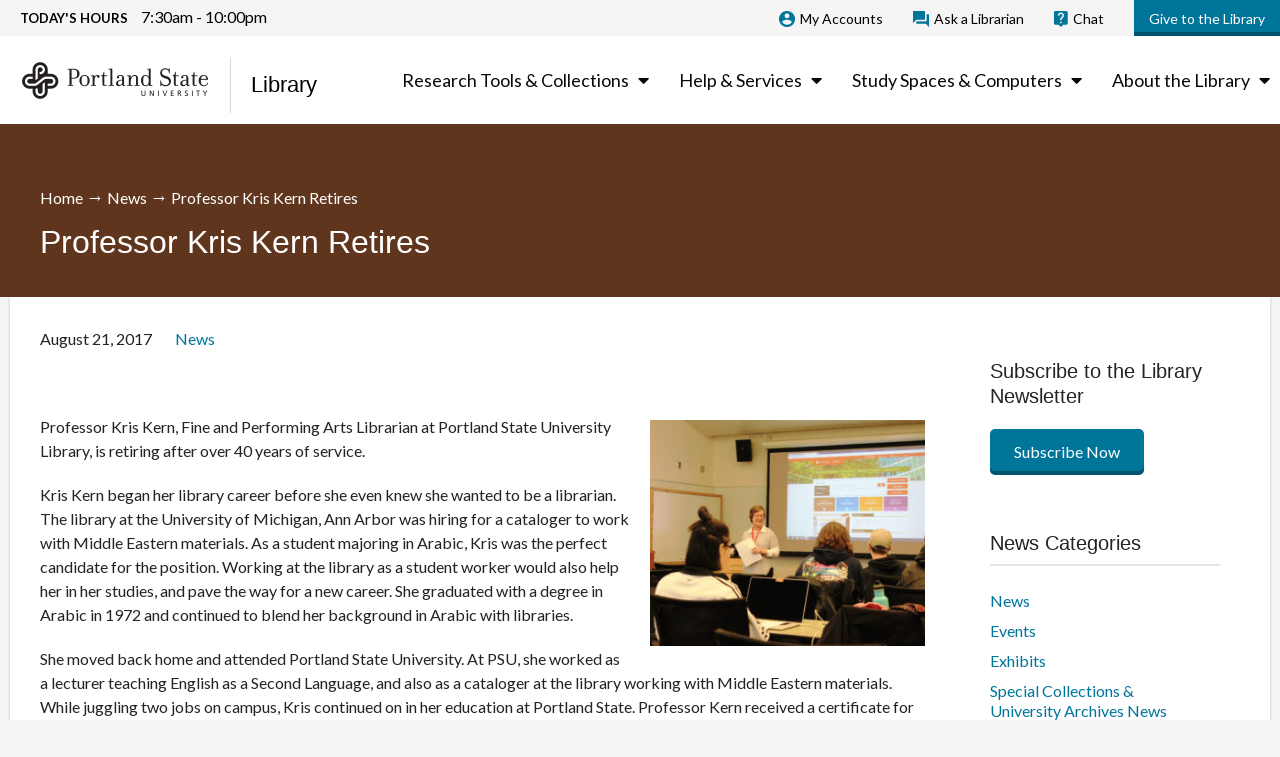

--- FILE ---
content_type: text/html; charset=UTF-8
request_url: https://library.pdx.edu/news/professor-kris-kern-retires/
body_size: 17240
content:
<!DOCTYPE html>
<!--[if IE 7]>
<html class="ie ie7" lang="en-US">
<![endif]-->
<!--[if IE 8]>
<html class="ie ie8" lang="en-US">
<![endif]-->
<!--[if !(IE 7) | !(IE 8)  ]><!-->
<html lang="en-US">
<!--<![endif]-->
<head>
	<meta charset="UTF-8">
	<meta name="viewport" content="width=device-width, initial-scale=1.0,  minimum-scale=1.0">
	<title>Professor Kris Kern Retires - Portland State University Library</title>
	<link rel="profile" href="//gmpg.org/xfn/11">
	<!--[if lt IE 9]>
	<script src="https://library.pdx.edu/wp-content/themes/psu_library/js/html5.js"></script>
	<![endif]-->
	<meta name='robots' content='index, follow, max-image-preview:large, max-snippet:-1, max-video-preview:-1' />

	<!-- This site is optimized with the Yoast SEO plugin v26.7 - https://yoast.com/wordpress/plugins/seo/ -->
	<meta name="description" content="Professor Kris Kern, Fine and Performing Arts Librarian at Portland State University Library, is retiring after over 40 years of service." />
	<link rel="canonical" href="https://library.pdx.edu/news/professor-kris-kern-retires/" />
	<meta property="og:locale" content="en_US" />
	<meta property="og:type" content="article" />
	<meta property="og:title" content="Professor Kris Kern Retires - Portland State University Library" />
	<meta property="og:description" content="Professor Kris Kern, Fine and Performing Arts Librarian at Portland State University Library, is retiring after over 40 years of service." />
	<meta property="og:url" content="https://library.pdx.edu/news/professor-kris-kern-retires/" />
	<meta property="og:site_name" content="Portland State University Library" />
	<meta property="article:publisher" content="https://www.facebook.com/PortlandStateLibrary" />
	<meta property="article:published_time" content="2017-08-21T16:30:06+00:00" />
	<meta property="article:modified_time" content="2018-08-25T04:07:41+00:00" />
	<meta property="og:image" content="https://library.pdx.edu/wp-content/uploads/IMG_1461-shopped-300x247.jpg" />
	<meta name="author" content="libsys" />
	<meta name="twitter:card" content="summary_large_image" />
	<meta name="twitter:creator" content="@psulibrary" />
	<meta name="twitter:site" content="@psulibrary" />
	<meta name="twitter:label1" content="Written by" />
	<meta name="twitter:data1" content="libsys" />
	<meta name="twitter:label2" content="Est. reading time" />
	<meta name="twitter:data2" content="2 minutes" />
	<script type="application/ld+json" class="yoast-schema-graph">{"@context":"https://schema.org","@graph":[{"@type":"Article","@id":"https://library.pdx.edu/news/professor-kris-kern-retires/#article","isPartOf":{"@id":"https://library.pdx.edu/news/professor-kris-kern-retires/"},"author":{"name":"libsys","@id":"https://library.pdx.edu/#/schema/person/1a08b1c4616c0b0369878ee3e71760ff"},"headline":"Professor Kris Kern Retires","datePublished":"2017-08-21T16:30:06+00:00","dateModified":"2018-08-25T04:07:41+00:00","mainEntityOfPage":{"@id":"https://library.pdx.edu/news/professor-kris-kern-retires/"},"wordCount":364,"image":{"@id":"https://library.pdx.edu/news/professor-kris-kern-retires/#primaryimage"},"thumbnailUrl":"https://library.pdx.edu/wp-content/uploads/IMG_1461-shopped-300x247.jpg","keywords":["Retirement"],"articleSection":["News"],"inLanguage":"en-US"},{"@type":"WebPage","@id":"https://library.pdx.edu/news/professor-kris-kern-retires/","url":"https://library.pdx.edu/news/professor-kris-kern-retires/","name":"Professor Kris Kern Retires - Portland State University Library","isPartOf":{"@id":"https://library.pdx.edu/#website"},"primaryImageOfPage":{"@id":"https://library.pdx.edu/news/professor-kris-kern-retires/#primaryimage"},"image":{"@id":"https://library.pdx.edu/news/professor-kris-kern-retires/#primaryimage"},"thumbnailUrl":"https://library.pdx.edu/wp-content/uploads/IMG_1461-shopped-300x247.jpg","datePublished":"2017-08-21T16:30:06+00:00","dateModified":"2018-08-25T04:07:41+00:00","author":{"@id":"https://library.pdx.edu/#/schema/person/1a08b1c4616c0b0369878ee3e71760ff"},"description":"Professor Kris Kern, Fine and Performing Arts Librarian at Portland State University Library, is retiring after over 40 years of service.","breadcrumb":{"@id":"https://library.pdx.edu/news/professor-kris-kern-retires/#breadcrumb"},"inLanguage":"en-US","potentialAction":[{"@type":"ReadAction","target":["https://library.pdx.edu/news/professor-kris-kern-retires/"]}]},{"@type":"ImageObject","inLanguage":"en-US","@id":"https://library.pdx.edu/news/professor-kris-kern-retires/#primaryimage","url":"https://library.pdx.edu/wp-content/uploads/IMG_1461-shopped.jpg","contentUrl":"https://library.pdx.edu/wp-content/uploads/IMG_1461-shopped.jpg","width":2500,"height":2056},{"@type":"BreadcrumbList","@id":"https://library.pdx.edu/news/professor-kris-kern-retires/#breadcrumb","itemListElement":[{"@type":"ListItem","position":1,"name":"Home","item":"https://library.pdx.edu/"},{"@type":"ListItem","position":2,"name":"Professor Kris Kern Retires"}]},{"@type":"WebSite","@id":"https://library.pdx.edu/#website","url":"https://library.pdx.edu/","name":"Portland State University Library","description":"","potentialAction":[{"@type":"SearchAction","target":{"@type":"EntryPoint","urlTemplate":"https://library.pdx.edu/?s={search_term_string}"},"query-input":{"@type":"PropertyValueSpecification","valueRequired":true,"valueName":"search_term_string"}}],"inLanguage":"en-US"},{"@type":"Person","@id":"https://library.pdx.edu/#/schema/person/1a08b1c4616c0b0369878ee3e71760ff","name":"libsys","image":{"@type":"ImageObject","inLanguage":"en-US","@id":"https://library.pdx.edu/#/schema/person/image/","url":"https://secure.gravatar.com/avatar/b4eef8bfebc522c2f366d38efdd5eae18cba7f9f27515396dd74c53fa7de27f4?s=96&d=mm&r=g","contentUrl":"https://secure.gravatar.com/avatar/b4eef8bfebc522c2f366d38efdd5eae18cba7f9f27515396dd74c53fa7de27f4?s=96&d=mm&r=g","caption":"libsys"}}]}</script>
	<!-- / Yoast SEO plugin. -->


<link rel='dns-prefetch' href='//ajax.googleapis.com' />
<link rel='dns-prefetch' href='//content.library.pdx.edu' />
<link rel='dns-prefetch' href='//cdnjs.cloudflare.com' />
<link href='https://fonts.gstatic.com' crossorigin='anonymous' rel='preconnect' />
<link rel="alternate" title="oEmbed (JSON)" type="application/json+oembed" href="https://library.pdx.edu/wp-json/oembed/1.0/embed?url=https%3A%2F%2Flibrary.pdx.edu%2Fnews%2Fprofessor-kris-kern-retires%2F" />
<link rel="alternate" title="oEmbed (XML)" type="text/xml+oembed" href="https://library.pdx.edu/wp-json/oembed/1.0/embed?url=https%3A%2F%2Flibrary.pdx.edu%2Fnews%2Fprofessor-kris-kern-retires%2F&#038;format=xml" />
		<!-- This site uses the Google Analytics by MonsterInsights plugin v9.11.1 - Using Analytics tracking - https://www.monsterinsights.com/ -->
							<script src="//www.googletagmanager.com/gtag/js?id=G-4W430HSKFD"  data-cfasync="false" data-wpfc-render="false" type="text/javascript" async></script>
			<script data-cfasync="false" data-wpfc-render="false" type="text/javascript">
				var mi_version = '9.11.1';
				var mi_track_user = true;
				var mi_no_track_reason = '';
								var MonsterInsightsDefaultLocations = {"page_location":"https:\/\/library.pdx.edu\/news\/professor-kris-kern-retires\/"};
								if ( typeof MonsterInsightsPrivacyGuardFilter === 'function' ) {
					var MonsterInsightsLocations = (typeof MonsterInsightsExcludeQuery === 'object') ? MonsterInsightsPrivacyGuardFilter( MonsterInsightsExcludeQuery ) : MonsterInsightsPrivacyGuardFilter( MonsterInsightsDefaultLocations );
				} else {
					var MonsterInsightsLocations = (typeof MonsterInsightsExcludeQuery === 'object') ? MonsterInsightsExcludeQuery : MonsterInsightsDefaultLocations;
				}

								var disableStrs = [
										'ga-disable-G-4W430HSKFD',
									];

				/* Function to detect opted out users */
				function __gtagTrackerIsOptedOut() {
					for (var index = 0; index < disableStrs.length; index++) {
						if (document.cookie.indexOf(disableStrs[index] + '=true') > -1) {
							return true;
						}
					}

					return false;
				}

				/* Disable tracking if the opt-out cookie exists. */
				if (__gtagTrackerIsOptedOut()) {
					for (var index = 0; index < disableStrs.length; index++) {
						window[disableStrs[index]] = true;
					}
				}

				/* Opt-out function */
				function __gtagTrackerOptout() {
					for (var index = 0; index < disableStrs.length; index++) {
						document.cookie = disableStrs[index] + '=true; expires=Thu, 31 Dec 2099 23:59:59 UTC; path=/';
						window[disableStrs[index]] = true;
					}
				}

				if ('undefined' === typeof gaOptout) {
					function gaOptout() {
						__gtagTrackerOptout();
					}
				}
								window.dataLayer = window.dataLayer || [];

				window.MonsterInsightsDualTracker = {
					helpers: {},
					trackers: {},
				};
				if (mi_track_user) {
					function __gtagDataLayer() {
						dataLayer.push(arguments);
					}

					function __gtagTracker(type, name, parameters) {
						if (!parameters) {
							parameters = {};
						}

						if (parameters.send_to) {
							__gtagDataLayer.apply(null, arguments);
							return;
						}

						if (type === 'event') {
														parameters.send_to = monsterinsights_frontend.v4_id;
							var hookName = name;
							if (typeof parameters['event_category'] !== 'undefined') {
								hookName = parameters['event_category'] + ':' + name;
							}

							if (typeof MonsterInsightsDualTracker.trackers[hookName] !== 'undefined') {
								MonsterInsightsDualTracker.trackers[hookName](parameters);
							} else {
								__gtagDataLayer('event', name, parameters);
							}
							
						} else {
							__gtagDataLayer.apply(null, arguments);
						}
					}

					__gtagTracker('js', new Date());
					__gtagTracker('set', {
						'developer_id.dZGIzZG': true,
											});
					if ( MonsterInsightsLocations.page_location ) {
						__gtagTracker('set', MonsterInsightsLocations);
					}
										__gtagTracker('config', 'G-4W430HSKFD', {"forceSSL":"true"} );
										window.gtag = __gtagTracker;										(function () {
						/* https://developers.google.com/analytics/devguides/collection/analyticsjs/ */
						/* ga and __gaTracker compatibility shim. */
						var noopfn = function () {
							return null;
						};
						var newtracker = function () {
							return new Tracker();
						};
						var Tracker = function () {
							return null;
						};
						var p = Tracker.prototype;
						p.get = noopfn;
						p.set = noopfn;
						p.send = function () {
							var args = Array.prototype.slice.call(arguments);
							args.unshift('send');
							__gaTracker.apply(null, args);
						};
						var __gaTracker = function () {
							var len = arguments.length;
							if (len === 0) {
								return;
							}
							var f = arguments[len - 1];
							if (typeof f !== 'object' || f === null || typeof f.hitCallback !== 'function') {
								if ('send' === arguments[0]) {
									var hitConverted, hitObject = false, action;
									if ('event' === arguments[1]) {
										if ('undefined' !== typeof arguments[3]) {
											hitObject = {
												'eventAction': arguments[3],
												'eventCategory': arguments[2],
												'eventLabel': arguments[4],
												'value': arguments[5] ? arguments[5] : 1,
											}
										}
									}
									if ('pageview' === arguments[1]) {
										if ('undefined' !== typeof arguments[2]) {
											hitObject = {
												'eventAction': 'page_view',
												'page_path': arguments[2],
											}
										}
									}
									if (typeof arguments[2] === 'object') {
										hitObject = arguments[2];
									}
									if (typeof arguments[5] === 'object') {
										Object.assign(hitObject, arguments[5]);
									}
									if ('undefined' !== typeof arguments[1].hitType) {
										hitObject = arguments[1];
										if ('pageview' === hitObject.hitType) {
											hitObject.eventAction = 'page_view';
										}
									}
									if (hitObject) {
										action = 'timing' === arguments[1].hitType ? 'timing_complete' : hitObject.eventAction;
										hitConverted = mapArgs(hitObject);
										__gtagTracker('event', action, hitConverted);
									}
								}
								return;
							}

							function mapArgs(args) {
								var arg, hit = {};
								var gaMap = {
									'eventCategory': 'event_category',
									'eventAction': 'event_action',
									'eventLabel': 'event_label',
									'eventValue': 'event_value',
									'nonInteraction': 'non_interaction',
									'timingCategory': 'event_category',
									'timingVar': 'name',
									'timingValue': 'value',
									'timingLabel': 'event_label',
									'page': 'page_path',
									'location': 'page_location',
									'title': 'page_title',
									'referrer' : 'page_referrer',
								};
								for (arg in args) {
																		if (!(!args.hasOwnProperty(arg) || !gaMap.hasOwnProperty(arg))) {
										hit[gaMap[arg]] = args[arg];
									} else {
										hit[arg] = args[arg];
									}
								}
								return hit;
							}

							try {
								f.hitCallback();
							} catch (ex) {
							}
						};
						__gaTracker.create = newtracker;
						__gaTracker.getByName = newtracker;
						__gaTracker.getAll = function () {
							return [];
						};
						__gaTracker.remove = noopfn;
						__gaTracker.loaded = true;
						window['__gaTracker'] = __gaTracker;
					})();
									} else {
										console.log("");
					(function () {
						function __gtagTracker() {
							return null;
						}

						window['__gtagTracker'] = __gtagTracker;
						window['gtag'] = __gtagTracker;
					})();
									}
			</script>
							<!-- / Google Analytics by MonsterInsights -->
		<style id='wp-img-auto-sizes-contain-inline-css' type='text/css'>
img:is([sizes=auto i],[sizes^="auto," i]){contain-intrinsic-size:3000px 1500px}
/*# sourceURL=wp-img-auto-sizes-contain-inline-css */
</style>
<style id='wp-block-library-inline-css' type='text/css'>
:root{
  --wp-block-synced-color:#7a00df;
  --wp-block-synced-color--rgb:122, 0, 223;
  --wp-bound-block-color:var(--wp-block-synced-color);
  --wp-editor-canvas-background:#ddd;
  --wp-admin-theme-color:#007cba;
  --wp-admin-theme-color--rgb:0, 124, 186;
  --wp-admin-theme-color-darker-10:#006ba1;
  --wp-admin-theme-color-darker-10--rgb:0, 107, 160.5;
  --wp-admin-theme-color-darker-20:#005a87;
  --wp-admin-theme-color-darker-20--rgb:0, 90, 135;
  --wp-admin-border-width-focus:2px;
}
@media (min-resolution:192dpi){
  :root{
    --wp-admin-border-width-focus:1.5px;
  }
}
.wp-element-button{
  cursor:pointer;
}

:root .has-very-light-gray-background-color{
  background-color:#eee;
}
:root .has-very-dark-gray-background-color{
  background-color:#313131;
}
:root .has-very-light-gray-color{
  color:#eee;
}
:root .has-very-dark-gray-color{
  color:#313131;
}
:root .has-vivid-green-cyan-to-vivid-cyan-blue-gradient-background{
  background:linear-gradient(135deg, #00d084, #0693e3);
}
:root .has-purple-crush-gradient-background{
  background:linear-gradient(135deg, #34e2e4, #4721fb 50%, #ab1dfe);
}
:root .has-hazy-dawn-gradient-background{
  background:linear-gradient(135deg, #faaca8, #dad0ec);
}
:root .has-subdued-olive-gradient-background{
  background:linear-gradient(135deg, #fafae1, #67a671);
}
:root .has-atomic-cream-gradient-background{
  background:linear-gradient(135deg, #fdd79a, #004a59);
}
:root .has-nightshade-gradient-background{
  background:linear-gradient(135deg, #330968, #31cdcf);
}
:root .has-midnight-gradient-background{
  background:linear-gradient(135deg, #020381, #2874fc);
}
:root{
  --wp--preset--font-size--normal:16px;
  --wp--preset--font-size--huge:42px;
}

.has-regular-font-size{
  font-size:1em;
}

.has-larger-font-size{
  font-size:2.625em;
}

.has-normal-font-size{
  font-size:var(--wp--preset--font-size--normal);
}

.has-huge-font-size{
  font-size:var(--wp--preset--font-size--huge);
}

.has-text-align-center{
  text-align:center;
}

.has-text-align-left{
  text-align:left;
}

.has-text-align-right{
  text-align:right;
}

.has-fit-text{
  white-space:nowrap !important;
}

#end-resizable-editor-section{
  display:none;
}

.aligncenter{
  clear:both;
}

.items-justified-left{
  justify-content:flex-start;
}

.items-justified-center{
  justify-content:center;
}

.items-justified-right{
  justify-content:flex-end;
}

.items-justified-space-between{
  justify-content:space-between;
}

.screen-reader-text{
  border:0;
  clip-path:inset(50%);
  height:1px;
  margin:-1px;
  overflow:hidden;
  padding:0;
  position:absolute;
  width:1px;
  word-wrap:normal !important;
}

.screen-reader-text:focus{
  background-color:#ddd;
  clip-path:none;
  color:#444;
  display:block;
  font-size:1em;
  height:auto;
  left:5px;
  line-height:normal;
  padding:15px 23px 14px;
  text-decoration:none;
  top:5px;
  width:auto;
  z-index:100000;
}
html :where(.has-border-color){
  border-style:solid;
}

html :where([style*=border-top-color]){
  border-top-style:solid;
}

html :where([style*=border-right-color]){
  border-right-style:solid;
}

html :where([style*=border-bottom-color]){
  border-bottom-style:solid;
}

html :where([style*=border-left-color]){
  border-left-style:solid;
}

html :where([style*=border-width]){
  border-style:solid;
}

html :where([style*=border-top-width]){
  border-top-style:solid;
}

html :where([style*=border-right-width]){
  border-right-style:solid;
}

html :where([style*=border-bottom-width]){
  border-bottom-style:solid;
}

html :where([style*=border-left-width]){
  border-left-style:solid;
}
html :where(img[class*=wp-image-]){
  height:auto;
  max-width:100%;
}
:where(figure){
  margin:0 0 1em;
}

html :where(.is-position-sticky){
  --wp-admin--admin-bar--position-offset:var(--wp-admin--admin-bar--height, 0px);
}

@media screen and (max-width:600px){
  html :where(.is-position-sticky){
    --wp-admin--admin-bar--position-offset:0px;
  }
}

/*# sourceURL=wp-block-library-inline-css */
</style><style id='global-styles-inline-css' type='text/css'>
:root{--wp--preset--aspect-ratio--square: 1;--wp--preset--aspect-ratio--4-3: 4/3;--wp--preset--aspect-ratio--3-4: 3/4;--wp--preset--aspect-ratio--3-2: 3/2;--wp--preset--aspect-ratio--2-3: 2/3;--wp--preset--aspect-ratio--16-9: 16/9;--wp--preset--aspect-ratio--9-16: 9/16;--wp--preset--color--black: #000000;--wp--preset--color--cyan-bluish-gray: #abb8c3;--wp--preset--color--white: #ffffff;--wp--preset--color--pale-pink: #f78da7;--wp--preset--color--vivid-red: #cf2e2e;--wp--preset--color--luminous-vivid-orange: #ff6900;--wp--preset--color--luminous-vivid-amber: #fcb900;--wp--preset--color--light-green-cyan: #7bdcb5;--wp--preset--color--vivid-green-cyan: #00d084;--wp--preset--color--pale-cyan-blue: #8ed1fc;--wp--preset--color--vivid-cyan-blue: #0693e3;--wp--preset--color--vivid-purple: #9b51e0;--wp--preset--gradient--vivid-cyan-blue-to-vivid-purple: linear-gradient(135deg,rgb(6,147,227) 0%,rgb(155,81,224) 100%);--wp--preset--gradient--light-green-cyan-to-vivid-green-cyan: linear-gradient(135deg,rgb(122,220,180) 0%,rgb(0,208,130) 100%);--wp--preset--gradient--luminous-vivid-amber-to-luminous-vivid-orange: linear-gradient(135deg,rgb(252,185,0) 0%,rgb(255,105,0) 100%);--wp--preset--gradient--luminous-vivid-orange-to-vivid-red: linear-gradient(135deg,rgb(255,105,0) 0%,rgb(207,46,46) 100%);--wp--preset--gradient--very-light-gray-to-cyan-bluish-gray: linear-gradient(135deg,rgb(238,238,238) 0%,rgb(169,184,195) 100%);--wp--preset--gradient--cool-to-warm-spectrum: linear-gradient(135deg,rgb(74,234,220) 0%,rgb(151,120,209) 20%,rgb(207,42,186) 40%,rgb(238,44,130) 60%,rgb(251,105,98) 80%,rgb(254,248,76) 100%);--wp--preset--gradient--blush-light-purple: linear-gradient(135deg,rgb(255,206,236) 0%,rgb(152,150,240) 100%);--wp--preset--gradient--blush-bordeaux: linear-gradient(135deg,rgb(254,205,165) 0%,rgb(254,45,45) 50%,rgb(107,0,62) 100%);--wp--preset--gradient--luminous-dusk: linear-gradient(135deg,rgb(255,203,112) 0%,rgb(199,81,192) 50%,rgb(65,88,208) 100%);--wp--preset--gradient--pale-ocean: linear-gradient(135deg,rgb(255,245,203) 0%,rgb(182,227,212) 50%,rgb(51,167,181) 100%);--wp--preset--gradient--electric-grass: linear-gradient(135deg,rgb(202,248,128) 0%,rgb(113,206,126) 100%);--wp--preset--gradient--midnight: linear-gradient(135deg,rgb(2,3,129) 0%,rgb(40,116,252) 100%);--wp--preset--font-size--small: 13px;--wp--preset--font-size--medium: 20px;--wp--preset--font-size--large: 36px;--wp--preset--font-size--x-large: 42px;--wp--preset--spacing--20: 0.44rem;--wp--preset--spacing--30: 0.67rem;--wp--preset--spacing--40: 1rem;--wp--preset--spacing--50: 1.5rem;--wp--preset--spacing--60: 2.25rem;--wp--preset--spacing--70: 3.38rem;--wp--preset--spacing--80: 5.06rem;--wp--preset--shadow--natural: 6px 6px 9px rgba(0, 0, 0, 0.2);--wp--preset--shadow--deep: 12px 12px 50px rgba(0, 0, 0, 0.4);--wp--preset--shadow--sharp: 6px 6px 0px rgba(0, 0, 0, 0.2);--wp--preset--shadow--outlined: 6px 6px 0px -3px rgb(255, 255, 255), 6px 6px rgb(0, 0, 0);--wp--preset--shadow--crisp: 6px 6px 0px rgb(0, 0, 0);}:where(.is-layout-flex){gap: 0.5em;}:where(.is-layout-grid){gap: 0.5em;}body .is-layout-flex{display: flex;}.is-layout-flex{flex-wrap: wrap;align-items: center;}.is-layout-flex > :is(*, div){margin: 0;}body .is-layout-grid{display: grid;}.is-layout-grid > :is(*, div){margin: 0;}:where(.wp-block-columns.is-layout-flex){gap: 2em;}:where(.wp-block-columns.is-layout-grid){gap: 2em;}:where(.wp-block-post-template.is-layout-flex){gap: 1.25em;}:where(.wp-block-post-template.is-layout-grid){gap: 1.25em;}.has-black-color{color: var(--wp--preset--color--black) !important;}.has-cyan-bluish-gray-color{color: var(--wp--preset--color--cyan-bluish-gray) !important;}.has-white-color{color: var(--wp--preset--color--white) !important;}.has-pale-pink-color{color: var(--wp--preset--color--pale-pink) !important;}.has-vivid-red-color{color: var(--wp--preset--color--vivid-red) !important;}.has-luminous-vivid-orange-color{color: var(--wp--preset--color--luminous-vivid-orange) !important;}.has-luminous-vivid-amber-color{color: var(--wp--preset--color--luminous-vivid-amber) !important;}.has-light-green-cyan-color{color: var(--wp--preset--color--light-green-cyan) !important;}.has-vivid-green-cyan-color{color: var(--wp--preset--color--vivid-green-cyan) !important;}.has-pale-cyan-blue-color{color: var(--wp--preset--color--pale-cyan-blue) !important;}.has-vivid-cyan-blue-color{color: var(--wp--preset--color--vivid-cyan-blue) !important;}.has-vivid-purple-color{color: var(--wp--preset--color--vivid-purple) !important;}.has-black-background-color{background-color: var(--wp--preset--color--black) !important;}.has-cyan-bluish-gray-background-color{background-color: var(--wp--preset--color--cyan-bluish-gray) !important;}.has-white-background-color{background-color: var(--wp--preset--color--white) !important;}.has-pale-pink-background-color{background-color: var(--wp--preset--color--pale-pink) !important;}.has-vivid-red-background-color{background-color: var(--wp--preset--color--vivid-red) !important;}.has-luminous-vivid-orange-background-color{background-color: var(--wp--preset--color--luminous-vivid-orange) !important;}.has-luminous-vivid-amber-background-color{background-color: var(--wp--preset--color--luminous-vivid-amber) !important;}.has-light-green-cyan-background-color{background-color: var(--wp--preset--color--light-green-cyan) !important;}.has-vivid-green-cyan-background-color{background-color: var(--wp--preset--color--vivid-green-cyan) !important;}.has-pale-cyan-blue-background-color{background-color: var(--wp--preset--color--pale-cyan-blue) !important;}.has-vivid-cyan-blue-background-color{background-color: var(--wp--preset--color--vivid-cyan-blue) !important;}.has-vivid-purple-background-color{background-color: var(--wp--preset--color--vivid-purple) !important;}.has-black-border-color{border-color: var(--wp--preset--color--black) !important;}.has-cyan-bluish-gray-border-color{border-color: var(--wp--preset--color--cyan-bluish-gray) !important;}.has-white-border-color{border-color: var(--wp--preset--color--white) !important;}.has-pale-pink-border-color{border-color: var(--wp--preset--color--pale-pink) !important;}.has-vivid-red-border-color{border-color: var(--wp--preset--color--vivid-red) !important;}.has-luminous-vivid-orange-border-color{border-color: var(--wp--preset--color--luminous-vivid-orange) !important;}.has-luminous-vivid-amber-border-color{border-color: var(--wp--preset--color--luminous-vivid-amber) !important;}.has-light-green-cyan-border-color{border-color: var(--wp--preset--color--light-green-cyan) !important;}.has-vivid-green-cyan-border-color{border-color: var(--wp--preset--color--vivid-green-cyan) !important;}.has-pale-cyan-blue-border-color{border-color: var(--wp--preset--color--pale-cyan-blue) !important;}.has-vivid-cyan-blue-border-color{border-color: var(--wp--preset--color--vivid-cyan-blue) !important;}.has-vivid-purple-border-color{border-color: var(--wp--preset--color--vivid-purple) !important;}.has-vivid-cyan-blue-to-vivid-purple-gradient-background{background: var(--wp--preset--gradient--vivid-cyan-blue-to-vivid-purple) !important;}.has-light-green-cyan-to-vivid-green-cyan-gradient-background{background: var(--wp--preset--gradient--light-green-cyan-to-vivid-green-cyan) !important;}.has-luminous-vivid-amber-to-luminous-vivid-orange-gradient-background{background: var(--wp--preset--gradient--luminous-vivid-amber-to-luminous-vivid-orange) !important;}.has-luminous-vivid-orange-to-vivid-red-gradient-background{background: var(--wp--preset--gradient--luminous-vivid-orange-to-vivid-red) !important;}.has-very-light-gray-to-cyan-bluish-gray-gradient-background{background: var(--wp--preset--gradient--very-light-gray-to-cyan-bluish-gray) !important;}.has-cool-to-warm-spectrum-gradient-background{background: var(--wp--preset--gradient--cool-to-warm-spectrum) !important;}.has-blush-light-purple-gradient-background{background: var(--wp--preset--gradient--blush-light-purple) !important;}.has-blush-bordeaux-gradient-background{background: var(--wp--preset--gradient--blush-bordeaux) !important;}.has-luminous-dusk-gradient-background{background: var(--wp--preset--gradient--luminous-dusk) !important;}.has-pale-ocean-gradient-background{background: var(--wp--preset--gradient--pale-ocean) !important;}.has-electric-grass-gradient-background{background: var(--wp--preset--gradient--electric-grass) !important;}.has-midnight-gradient-background{background: var(--wp--preset--gradient--midnight) !important;}.has-small-font-size{font-size: var(--wp--preset--font-size--small) !important;}.has-medium-font-size{font-size: var(--wp--preset--font-size--medium) !important;}.has-large-font-size{font-size: var(--wp--preset--font-size--large) !important;}.has-x-large-font-size{font-size: var(--wp--preset--font-size--x-large) !important;}
/*# sourceURL=global-styles-inline-css */
</style>
<style id='core-block-supports-inline-css' type='text/css'>
/**
 * Core styles: block-supports
 */

/*# sourceURL=core-block-supports-inline-css */
</style>

<style id='classic-theme-styles-inline-css' type='text/css'>
/**
 * These rules are needed for backwards compatibility.
 * They should match the button element rules in the base theme.json file.
 */
.wp-block-button__link {
	color: #ffffff;
	background-color: #32373c;
	border-radius: 9999px; /* 100% causes an oval, but any explicit but really high value retains the pill shape. */

	/* This needs a low specificity so it won't override the rules from the button element if defined in theme.json. */
	box-shadow: none;
	text-decoration: none;

	/* The extra 2px are added to size solids the same as the outline versions.*/
	padding: calc(0.667em + 2px) calc(1.333em + 2px);

	font-size: 1.125em;
}

.wp-block-file__button {
	background: #32373c;
	color: #ffffff;
	text-decoration: none;
}

/*# sourceURL=/wp-includes/css/classic-themes.css */
</style>
<link rel='stylesheet' id='cpsh-shortcodes-css' href='https://library.pdx.edu/wp-content/plugins/column-shortcodes//assets/css/shortcodes.css?ver=1.0.1' type='text/css' media='all' />
<link rel='stylesheet' id='page-list-style-css' href='https://library.pdx.edu/wp-content/plugins/page-list/css/page-list.css?ver=5.9' type='text/css' media='all' />
<link rel='stylesheet' id='topbar-css' href='https://library.pdx.edu/wp-content/plugins/top-bar/inc/../css/topbar_style.css?ver=6.9' type='text/css' media='all' />
<link rel='stylesheet' id='googlefonts-css' href='https://fonts.googleapis.com/css?family=Lato:400,700&subset=latin' type='text/css' media='all' />
<link rel='stylesheet' id='psu-library-css' href='https://library.pdx.edu/wp-content/themes/psu_library/style.css?ver=20251024173722' type='text/css' media='all' />
<link rel='stylesheet' id='font-awesome-css' href='//cdnjs.cloudflare.com/ajax/libs/font-awesome/4.7.0/css/font-awesome.min.css?ver=4.7.0' type='text/css' media='all' />
<link rel='stylesheet' id='mailto-css' href='https://library.pdx.edu/wp-content/themes/psu_library/css/mailto.css?ver=20230928211651' type='text/css' media='all' />
<link rel='stylesheet' id='flaticons-css' href='https://library.pdx.edu/wp-content/themes/psu_library/css/flaticon.css?ver=20180910130752' type='text/css' media='all' />
<link rel='stylesheet' id='ubermenu-css' href='https://library.pdx.edu/wp-content/plugins/ubermenu/pro/assets/css/ubermenu.min.css?ver=3.8.5' type='text/css' media='all' />
<link rel='stylesheet' id='ubermenu-black-white-2-css' href='https://library.pdx.edu/wp-content/plugins/ubermenu/assets/css/skins/blackwhite2.css?ver=6.9' type='text/css' media='all' />
<link rel='stylesheet' id='ubermenu-font-awesome-all-css' href='https://library.pdx.edu/wp-content/plugins/ubermenu/assets/fontawesome/css/all.min.css?ver=6.9' type='text/css' media='all' />
<script type="text/javascript" src="https://library.pdx.edu/wp-content/plugins/google-analytics-for-wordpress/assets/js/frontend-gtag.js?ver=1768982407" id="monsterinsights-frontend-script-js" async="async" data-wp-strategy="async"></script>
<script data-cfasync="false" data-wpfc-render="false" type="text/javascript" id='monsterinsights-frontend-script-js-extra'>/* <![CDATA[ */
var monsterinsights_frontend = {"js_events_tracking":"true","download_extensions":"doc,docx,pdf,ppt,pptx,zip,xls,xlsx","inbound_paths":"[]","home_url":"https:\/\/library.pdx.edu","hash_tracking":"false","v4_id":"G-4W430HSKFD"};/* ]]> */
</script>
<script type="text/javascript" src="//ajax.googleapis.com/ajax/libs/jquery/1.11.3/jquery.min.js?ver=1.11.3" id="jquery-js"></script>
<script type="text/javascript" id="topbar_frontjs-js-extra">
/* <![CDATA[ */
var tpbr_settings = {"fixed":"fixed","user_who":"notloggedin","guests_or_users":"all","message":"\u003Ci class=\"fa fa-warning\"\u003E\u003C/i\u003ELibrary Website is currently encountering intermittent issues including study room reservations, catalog, databases.","status":"inactive","yn_button":"nobutton","color":"#c92020","button_text":"Closure Details","button_url":"https://library.pdx.edu/news/library-closed-until-12pm-friday-november-21st/","button_behavior":"samewindow","is_admin_bar":"no","detect_sticky":"0"};
//# sourceURL=topbar_frontjs-js-extra
/* ]]> */
</script>
<script type="text/javascript" src="https://library.pdx.edu/wp-content/plugins/top-bar/inc/../js/tpbr_front.min.js?ver=6.9" id="topbar_frontjs-js"></script>
<link rel="https://api.w.org/" href="https://library.pdx.edu/wp-json/" /><link rel="alternate" title="JSON" type="application/json" href="https://library.pdx.edu/wp-json/wp/v2/posts/9723" /><link rel="EditURI" type="application/rsd+xml" title="RSD" href="https://library.pdx.edu/xmlrpc.php?rsd" />
<meta name="generator" content="WordPress 6.9" />
<link rel='shortlink' href='https://library.pdx.edu/?p=9723' />
		<script type="text/javascript">
				(function(c,l,a,r,i,t,y){
					c[a]=c[a]||function(){(c[a].q=c[a].q||[]).push(arguments)};t=l.createElement(r);t.async=1;
					t.src="https://www.clarity.ms/tag/"+i+"?ref=wordpress";y=l.getElementsByTagName(r)[0];y.parentNode.insertBefore(t,y);
				})(window, document, "clarity", "script", "kjqx2f7t0o");
		</script>
		<style id="ubermenu-custom-generated-css">
/** Font Awesome 4 Compatibility **/
.fa{font-style:normal;font-variant:normal;font-weight:normal;font-family:FontAwesome;}

/** UberMenu Custom Menu Styles (Customizer) **/
/* main */
 .ubermenu.ubermenu-main { background:none; border:none; box-shadow:none; }
 .ubermenu.ubermenu-main .ubermenu-item-level-0 > .ubermenu-target { border:none; box-shadow:none; background:#ffffff; }
 .ubermenu.ubermenu-main.ubermenu-horizontal .ubermenu-submenu-drop.ubermenu-submenu-align-left_edge_bar, .ubermenu.ubermenu-main.ubermenu-horizontal .ubermenu-submenu-drop.ubermenu-submenu-align-full_width { left:0; }
 .ubermenu.ubermenu-main.ubermenu-horizontal .ubermenu-item-level-0.ubermenu-active > .ubermenu-submenu-drop, .ubermenu.ubermenu-main.ubermenu-horizontal:not(.ubermenu-transition-shift) .ubermenu-item-level-0 > .ubermenu-submenu-drop { margin-top:0; }
 .ubermenu-main .ubermenu-item-level-0 > .ubermenu-target { font-size:1.125rem; text-transform:none; color:#080808; }
 .ubermenu-main .ubermenu-nav .ubermenu-item.ubermenu-item-level-0 > .ubermenu-target { font-weight:normal; }
 .ubermenu.ubermenu-main .ubermenu-item-level-0:hover > .ubermenu-target, .ubermenu-main .ubermenu-item-level-0.ubermenu-active > .ubermenu-target { color:#080808; }
 .ubermenu-main .ubermenu-item-level-0.ubermenu-current-menu-item > .ubermenu-target, .ubermenu-main .ubermenu-item-level-0.ubermenu-current-menu-parent > .ubermenu-target, .ubermenu-main .ubermenu-item-level-0.ubermenu-current-menu-ancestor > .ubermenu-target { color:#080808; }
 .ubermenu-main .ubermenu-item.ubermenu-item-level-0 > .ubermenu-highlight { color:#080808; }
 .ubermenu-main .ubermenu-item-level-0 > .ubermenu-target, .ubermenu-main .ubermenu-item-level-0 > .ubermenu-custom-content.ubermenu-custom-content-padded { padding-top:32px; padding-bottom:32px; }
 .ubermenu-main .ubermenu-submenu.ubermenu-submenu-drop { background-color:#ffffff; border:1px solid #979797; }
 .ubermenu-main .ubermenu-item-level-0 > .ubermenu-submenu-drop { box-shadow:none; }
 .ubermenu-main .ubermenu-submenu .ubermenu-item-header > .ubermenu-target, .ubermenu-main .ubermenu-tab > .ubermenu-target { font-size:1.125rem; text-transform:none; }
 .ubermenu-main .ubermenu-submenu .ubermenu-item-header > .ubermenu-target { color:#080808; }
 .ubermenu-main .ubermenu-submenu .ubermenu-item-header > .ubermenu-target:hover { color:#080808; }
 .ubermenu-main .ubermenu-submenu .ubermenu-item-header.ubermenu-current-menu-item > .ubermenu-target { color:#080808; }
 .ubermenu-main .ubermenu-nav .ubermenu-submenu .ubermenu-item-header > .ubermenu-target { font-weight:normal; }
 .ubermenu-main .ubermenu-submenu .ubermenu-item-header.ubermenu-has-submenu-stack > .ubermenu-target { border-bottom:1px solid #f2f2f2; }
 .ubermenu-main .ubermenu-item-normal > .ubermenu-target { color:#080808; font-size:1rem; font-weight:normal; text-transform:none; }
 .ubermenu.ubermenu-main .ubermenu-item-normal > .ubermenu-target:hover, .ubermenu.ubermenu-main .ubermenu-item-normal.ubermenu-active > .ubermenu-target { color:#080808; }
 .ubermenu-main .ubermenu-item-normal.ubermenu-current-menu-item > .ubermenu-target { color:#080808; }
 .ubermenu-main .ubermenu-item-normal > .ubermenu-target:hover > .ubermenu-target-text { text-decoration:underline; }
 .ubermenu-main .ubermenu-submenu .ubermenu-divider > hr { border-top-color:#dd9933; }


/** UberMenu Custom Menu Item Styles (Menu Item Settings) **/
/* 114 */    .ubermenu .ubermenu-item.ubermenu-item-114.ubermenu-active > .ubermenu-target, .ubermenu .ubermenu-item.ubermenu-item-114 > .ubermenu-target:hover, .ubermenu .ubermenu-submenu .ubermenu-item.ubermenu-item-114.ubermenu-active > .ubermenu-target, .ubermenu .ubermenu-submenu .ubermenu-item.ubermenu-item-114 > .ubermenu-target:hover { background:#650360; }
             .ubermenu .ubermenu-item.ubermenu-item-114.ubermenu-active > .ubermenu-target, .ubermenu .ubermenu-item.ubermenu-item-114:hover > .ubermenu-target, .ubermenu .ubermenu-submenu .ubermenu-item.ubermenu-item-114.ubermenu-active > .ubermenu-target, .ubermenu .ubermenu-submenu .ubermenu-item.ubermenu-item-114:hover > .ubermenu-target { color:#ffffff; }
/* 476 */    .ubermenu .ubermenu-item.ubermenu-item-476.ubermenu-active > .ubermenu-target, .ubermenu .ubermenu-item.ubermenu-item-476 > .ubermenu-target:hover, .ubermenu .ubermenu-submenu .ubermenu-item.ubermenu-item-476.ubermenu-active > .ubermenu-target, .ubermenu .ubermenu-submenu .ubermenu-item.ubermenu-item-476 > .ubermenu-target:hover { background:#6a7f10; }
             .ubermenu .ubermenu-item.ubermenu-item-476.ubermenu-active > .ubermenu-target, .ubermenu .ubermenu-item.ubermenu-item-476:hover > .ubermenu-target, .ubermenu .ubermenu-submenu .ubermenu-item.ubermenu-item-476.ubermenu-active > .ubermenu-target, .ubermenu .ubermenu-submenu .ubermenu-item.ubermenu-item-476:hover > .ubermenu-target { color:#ffffff; }
/* 475 */    .ubermenu .ubermenu-item.ubermenu-item-475.ubermenu-active > .ubermenu-target, .ubermenu .ubermenu-item.ubermenu-item-475 > .ubermenu-target:hover, .ubermenu .ubermenu-submenu .ubermenu-item.ubermenu-item-475.ubermenu-active > .ubermenu-target, .ubermenu .ubermenu-submenu .ubermenu-item.ubermenu-item-475 > .ubermenu-target:hover { background:#00759a; }
             .ubermenu .ubermenu-item.ubermenu-item-475.ubermenu-active > .ubermenu-target, .ubermenu .ubermenu-item.ubermenu-item-475:hover > .ubermenu-target, .ubermenu .ubermenu-submenu .ubermenu-item.ubermenu-item-475.ubermenu-active > .ubermenu-target, .ubermenu .ubermenu-submenu .ubermenu-item.ubermenu-item-475:hover > .ubermenu-target { color:#ffffff; }
/* 111 */    .ubermenu .ubermenu-item.ubermenu-item-111.ubermenu-active > .ubermenu-target, .ubermenu .ubermenu-item.ubermenu-item-111 > .ubermenu-target:hover, .ubermenu .ubermenu-submenu .ubermenu-item.ubermenu-item-111.ubermenu-active > .ubermenu-target, .ubermenu .ubermenu-submenu .ubermenu-item.ubermenu-item-111 > .ubermenu-target:hover { background:#60351d; }
             .ubermenu .ubermenu-item.ubermenu-item-111.ubermenu-active > .ubermenu-target, .ubermenu .ubermenu-item.ubermenu-item-111:hover > .ubermenu-target, .ubermenu .ubermenu-submenu .ubermenu-item.ubermenu-item-111.ubermenu-active > .ubermenu-target, .ubermenu .ubermenu-submenu .ubermenu-item.ubermenu-item-111:hover > .ubermenu-target { color:#ffffff; }

/* Status: Loaded from Transient */

</style>    
    <script type="text/javascript">
        var ajaxurl = 'https://library.pdx.edu/wp-admin/admin-ajax.php';
    </script>
<style type='text/css' media='screen'>
	body{ font-family:"Lato", arial, sans-serif;}
</style>
<!-- fonts delivered by Wordpress Google Fonts, a plugin by Adrian3.com --></head>
<body class="wp-singular post-template-default single single-post postid-9723 single-format-standard wp-theme-psu_library" x-ms-format-detection="none">
<a class="screen-reader-text skip-link" href="#content">Skip to content</a>
<div id="psulib-banner" role="banner">
	<div id="psulib-top-bar">
		<div id="psulib-top-bar-hours">
			<a href="https://library.pdx.edu/about/hours/">
				<span id="psulib-top-bar-hours-label">TODAY'S HOURS</span>
				<span id="psulib-top-bar-hours-value"></span>
			</a>
		</div>
		
		<nav id="psulib-top-bar-nav" aria-label="Ancillary">
			<div class="psulib-top-bar-nav-icon-links">
				<a id="psulib-top-bar-nav-account" class="psulib-top-bar-nav-link" href="https://library.pdx.edu/MyAccounts"><img src="/wp-content/uploads/header_icon_my_accounts.png" alt=""><span>My Accounts</span></a>
				<a id="psulib-top-bar-nav-ask" class="psulib-top-bar-nav-link" href="https://library.pdx.edu/services/ask-a-librarian/"><img src="/wp-content/uploads/header_icon_ask_a_librarian.png" alt=""><span>Ask a Librarian</span></a>
				<a id="psulib-top-bar-nav-chat" class="psulib-top-bar-nav-link" href="javascript:OpenLNetWindow();"><img src="/wp-content/uploads/header_icon_chat.png" alt=""><span>Chat</span></a>
			</div>
			<a id="psulib-top-bar-nav-give" class="psulib-primary-button" href="/about/giving-opportunities/">Give to the Library</a>
		</nav>
	</div>
	<div id="psulib-header">
		<div id="psulib-header-logo">
			<a href="https://www.pdx.edu" alt="Portland State University Homepage">
				<img id="psu-logo-img" class="desktop-only" width="230" height="73" src="https://library.pdx.edu/wp-content/themes/psu_library/img/psu_logo.png" alt="Portland State University logo" srcset="https://library.pdx.edu/wp-content/themes/psu_library/img/psu_logo.png 1x, https://library.pdx.edu/wp-content/themes/psu_library/img/psu_logo@2x.png 2x">
				<img id="psu-logo-img-mobile" class="mobile-only" src="https://library.pdx.edu/wp-content/themes/psu_library/img/psu-logo-mobile.png" alt="Portland State University logo">
			</a>
			<div id="psulib-header-logo-separator"></div>
			<div id="psulib-header-title"><a href="https://library.pdx.edu">Library</a></div>
		</div>
		<div id="psulib-header-nav">
			<div id="site-navigation" class="navigation main-navigation" role="navigation" aria-label="Main">
				
<!-- UberMenu [Configuration:main] [Theme Loc:] [Integration:api] -->
<button class="ubermenu-responsive-toggle ubermenu-responsive-toggle-main ubermenu-skin-black-white-2 ubermenu-loc- ubermenu-responsive-toggle-content-align-left ubermenu-responsive-toggle-align-right " tabindex="0" data-ubermenu-target="ubermenu-main-3" role="button" aria-controls="ubermenu-main-3" aria-label="Toggle Menu"><i class="fas fa-bars" aria-hidden="true"></i><span class="sr-only">Menu</span></button><div id="ubermenu-main-3" class="ubermenu ubermenu-nojs ubermenu-main ubermenu-menu-3 ubermenu-responsive ubermenu-responsive-single-column ubermenu-responsive-default ubermenu-responsive-collapse ubermenu-horizontal ubermenu-transition-slide ubermenu-trigger-hover_intent ubermenu-skin-black-white-2 ubermenu-has-border ubermenu-bar-align-right ubermenu-items-align-left ubermenu-sub-indicators ubermenu-retractors-responsive ubermenu-submenu-indicator-closes"><ul id="ubermenu-nav-main-3" class="ubermenu-nav" data-title="Primary Nav"><li id="menu-item-10895" class="ubermenu-item ubermenu-item-type-custom ubermenu-item-object-custom ubermenu-item-10895 ubermenu-item-level-0 ubermenu-column ubermenu-column-auto ubermenu-hide-desktop" ><a class="ubermenu-target ubermenu-target-with-image ubermenu-item-layout-default ubermenu-item-layout-image_above" href="https://library.pdx.edu/MyAccounts" tabindex="0"><img class="ubermenu-image ubermenu-image-size-full" src="https://library.pdx.edu/wp-content/uploads/header_icon_my_accounts.png" width="16" height="16" alt=""  /><span class="ubermenu-target-title ubermenu-target-text">My Accounts</span></a></li><li id="menu-item-10896" class="ubermenu-item ubermenu-item-type-custom ubermenu-item-object-custom ubermenu-item-10896 ubermenu-item-level-0 ubermenu-column ubermenu-column-auto ubermenu-hide-desktop" ><a class="ubermenu-target ubermenu-target-with-image ubermenu-item-layout-default ubermenu-item-layout-image_above" href="https://library.pdx.edu/services/ask-a-librarian/" tabindex="0"><img class="ubermenu-image ubermenu-image-size-full" src="https://library.pdx.edu/wp-content/uploads/header_icon_chat.png" width="14" height="16" alt=""  /><span class="ubermenu-target-title ubermenu-target-text">Ask a Librarian</span></a></li><li id="menu-item-10897" class="ubermenu-item ubermenu-item-type-custom ubermenu-item-object-custom ubermenu-item-10897 ubermenu-item-level-0 ubermenu-column ubermenu-column-auto ubermenu-hide-desktop" ><a class="ubermenu-target ubermenu-target-with-image ubermenu-item-layout-default ubermenu-item-layout-image_above" tabindex="0"><img class="ubermenu-image ubermenu-image-size-full" src="https://library.pdx.edu/wp-content/uploads/header_icon_ask_a_librarian.png" width="16" height="16" alt=""  /><span class="ubermenu-target-title ubermenu-target-text">Chat</span></a></li><li id="menu-item-114" class="ubermenu-item ubermenu-item-type-post_type ubermenu-item-object-page ubermenu-item-has-children ubermenu-item-114 ubermenu-item-level-0 ubermenu-column ubermenu-column-auto ubermenu-has-submenu-drop ubermenu-has-submenu-mega" ><a class="ubermenu-target ubermenu-item-layout-default ubermenu-item-layout-text_only" href="https://library.pdx.edu/research/" tabindex="0"><span class="ubermenu-target-title ubermenu-target-text">Research Tools &#038; Collections</span><i class='ubermenu-sub-indicator fas fa-angle-down'></i></a><ul  class="ubermenu-submenu ubermenu-submenu-id-114 ubermenu-submenu-type-auto ubermenu-submenu-type-mega ubermenu-submenu-drop ubermenu-submenu-align-full_width"  aria-hidden="true"><li id="menu-item-496" class="ubermenu-item ubermenu-item-type-custom ubermenu-item-object-custom ubermenu-item-has-children ubermenu-item-496 ubermenu-item-auto ubermenu-item-header ubermenu-item-level-1 ubermenu-column ubermenu-column-auto ubermenu-has-submenu-stack" ><span class="ubermenu-target ubermenu-item-layout-default ubermenu-item-layout-text_only"><span class="ubermenu-target-title ubermenu-target-text">Find Books, Articles &#038; More</span></span><ul  class="ubermenu-submenu ubermenu-submenu-id-496 ubermenu-submenu-type-auto ubermenu-submenu-type-stack"  ><li id="menu-item-1387" class="ubermenu-item ubermenu-item-type-custom ubermenu-item-object-custom ubermenu-item-1387 ubermenu-item-auto ubermenu-item-normal ubermenu-item-level-2 ubermenu-column ubermenu-column-auto" ><a class="ubermenu-target ubermenu-item-layout-default ubermenu-item-layout-text_only" href="https://search.library.pdx.edu/primo-explore/search?vid=PSU"><span class="ubermenu-target-title ubermenu-target-text">PSU Library Catalog</span></a></li><li id="menu-item-1388" class="ubermenu-item ubermenu-item-type-custom ubermenu-item-object-custom ubermenu-item-1388 ubermenu-item-auto ubermenu-item-normal ubermenu-item-level-2 ubermenu-column ubermenu-column-auto" ><a class="ubermenu-target ubermenu-item-layout-default ubermenu-item-layout-text_only" href="https://worldcat.org/"><span class="ubermenu-target-title ubermenu-target-text">WorldCat</span></a></li><li id="menu-item-3240" class="ubermenu-item ubermenu-item-type-custom ubermenu-item-object-custom ubermenu-item-3240 ubermenu-item-auto ubermenu-item-normal ubermenu-item-level-2 ubermenu-column ubermenu-column-auto" ><a class="ubermenu-target ubermenu-item-layout-default ubermenu-item-layout-text_only" href="https://stats.lib.pdx.edu/proxy.php?url=https://scholar.google.com"><span class="ubermenu-target-title ubermenu-target-text">Google Scholar</span></a></li><li id="menu-item-988" class="ubermenu-item ubermenu-item-type-custom ubermenu-item-object-custom ubermenu-item-988 ubermenu-item-auto ubermenu-item-normal ubermenu-item-level-2 ubermenu-column ubermenu-column-auto" ><a class="ubermenu-target ubermenu-item-layout-default ubermenu-item-layout-text_only" href="https://guides.library.pdx.edu/az.php"><span class="ubermenu-target-title ubermenu-target-text">Databases &#038; Articles</span></a></li></ul></li><li id="menu-item-5560" class="ubermenu-item ubermenu-item-type-custom ubermenu-item-object-custom ubermenu-item-has-children ubermenu-item-5560 ubermenu-item-auto ubermenu-item-header ubermenu-item-level-1 ubermenu-column ubermenu-column-auto ubermenu-has-submenu-stack" ><span class="ubermenu-target ubermenu-item-layout-default ubermenu-item-layout-text_only"><span class="ubermenu-target-title ubermenu-target-text">Search by Type</span></span><ul  class="ubermenu-submenu ubermenu-submenu-id-5560 ubermenu-submenu-type-auto ubermenu-submenu-type-stack"  ><li id="menu-item-502" class="ubermenu-item ubermenu-item-type-post_type ubermenu-item-object-page ubermenu-item-502 ubermenu-item-auto ubermenu-item-normal ubermenu-item-level-2 ubermenu-column ubermenu-column-auto" ><a class="ubermenu-target ubermenu-item-layout-default ubermenu-item-layout-text_only" href="https://library.pdx.edu/research/ebooks/"><span class="ubermenu-target-title ubermenu-target-text">eBooks</span></a></li><li id="menu-item-3942" class="ubermenu-item ubermenu-item-type-post_type ubermenu-item-object-page ubermenu-item-3942 ubermenu-item-auto ubermenu-item-normal ubermenu-item-level-2 ubermenu-column ubermenu-column-auto" ><a class="ubermenu-target ubermenu-item-layout-default ubermenu-item-layout-text_only" href="https://library.pdx.edu/research/find-journals/"><span class="ubermenu-target-title ubermenu-target-text">Journals</span></a></li><li id="menu-item-503" class="ubermenu-item ubermenu-item-type-post_type ubermenu-item-object-page ubermenu-item-503 ubermenu-item-auto ubermenu-item-normal ubermenu-item-level-2 ubermenu-column ubermenu-column-auto" ><a class="ubermenu-target ubermenu-item-layout-default ubermenu-item-layout-text_only" href="https://library.pdx.edu/research/course-reserves/"><span class="ubermenu-target-title ubermenu-target-text">Course Reserves</span></a></li><li id="menu-item-5784" class="ubermenu-item ubermenu-item-type-post_type ubermenu-item-object-page ubermenu-item-5784 ubermenu-item-auto ubermenu-item-normal ubermenu-item-level-2 ubermenu-column ubermenu-column-auto" ><a class="ubermenu-target ubermenu-item-layout-default ubermenu-item-layout-text_only" href="https://library.pdx.edu/research/streaming-films-and-music/"><span class="ubermenu-target-title ubermenu-target-text">Streaming Films &#038; Music</span></a></li><li id="menu-item-6576" class="ubermenu-item ubermenu-item-type-post_type ubermenu-item-object-page ubermenu-item-6576 ubermenu-item-auto ubermenu-item-normal ubermenu-item-level-2 ubermenu-column ubermenu-column-auto" ><a class="ubermenu-target ubermenu-item-layout-default ubermenu-item-layout-text_only" href="https://library.pdx.edu/research/dictionaries/"><span class="ubermenu-target-title ubermenu-target-text">Dictionaries</span></a></li></ul></li><li id="menu-item-497" class="ubermenu-item ubermenu-item-type-custom ubermenu-item-object-custom ubermenu-item-has-children ubermenu-item-497 ubermenu-item-auto ubermenu-item-header ubermenu-item-level-1 ubermenu-column ubermenu-column-auto ubermenu-has-submenu-stack" ><span class="ubermenu-target ubermenu-item-layout-default ubermenu-item-layout-text_only"><span class="ubermenu-target-title ubermenu-target-text">Research Help</span></span><ul  class="ubermenu-submenu ubermenu-submenu-id-497 ubermenu-submenu-type-auto ubermenu-submenu-type-stack"  ><li id="menu-item-822" class="ubermenu-item ubermenu-item-type-custom ubermenu-item-object-custom ubermenu-item-822 ubermenu-item-auto ubermenu-item-normal ubermenu-item-level-2 ubermenu-column ubermenu-column-auto" ><a class="ubermenu-target ubermenu-item-layout-default ubermenu-item-layout-text_only" href="https://guides.library.pdx.edu/friendly.php?s=home"><span class="ubermenu-target-title ubermenu-target-text">Subject Guides</span></a></li><li id="menu-item-823" class="ubermenu-item ubermenu-item-type-custom ubermenu-item-object-custom ubermenu-item-823 ubermenu-item-auto ubermenu-item-normal ubermenu-item-level-2 ubermenu-column ubermenu-column-auto" ><a class="ubermenu-target ubermenu-item-layout-default ubermenu-item-layout-text_only" href="https://guides.library.pdx.edu/c.php?g=265596&#038;p=1775706"><span class="ubermenu-target-title ubermenu-target-text">Course Guides</span></a></li><li id="menu-item-824" class="ubermenu-item ubermenu-item-type-custom ubermenu-item-object-custom ubermenu-item-824 ubermenu-item-auto ubermenu-item-normal ubermenu-item-level-2 ubermenu-column ubermenu-column-auto" ><a class="ubermenu-target ubermenu-item-layout-default ubermenu-item-layout-text_only" href="https://guides.library.pdx.edu/c.php?g=265596&#038;p=1775707"><span class="ubermenu-target-title ubermenu-target-text">How to Guides &#038; Tutorials</span></a></li><li id="menu-item-555" class="ubermenu-item ubermenu-item-type-post_type ubermenu-item-object-page ubermenu-item-555 ubermenu-item-auto ubermenu-item-normal ubermenu-item-level-2 ubermenu-column ubermenu-column-auto" ><a class="ubermenu-target ubermenu-item-layout-default ubermenu-item-layout-text_only" href="https://library.pdx.edu/research/citing-sources/"><span class="ubermenu-target-title ubermenu-target-text">Citing Sources</span></a></li></ul></li><li id="menu-item-495" class="ubermenu-item ubermenu-item-type-custom ubermenu-item-object-custom ubermenu-item-has-children ubermenu-item-495 ubermenu-item-auto ubermenu-item-header ubermenu-item-level-1 ubermenu-column ubermenu-column-auto ubermenu-has-submenu-stack" ><span class="ubermenu-target ubermenu-item-layout-default ubermenu-item-layout-text_only"><span class="ubermenu-target-title ubermenu-target-text">Unique Collections</span></span><ul  class="ubermenu-submenu ubermenu-submenu-id-495 ubermenu-submenu-type-auto ubermenu-submenu-type-stack"  ><li id="menu-item-493" class="ubermenu-item ubermenu-item-type-post_type ubermenu-item-object-page ubermenu-item-493 ubermenu-item-auto ubermenu-item-normal ubermenu-item-level-2 ubermenu-column ubermenu-column-auto" ><a class="ubermenu-target ubermenu-item-layout-default ubermenu-item-layout-text_only" href="https://library.pdx.edu/research/special-collections-university-archives/"><span class="ubermenu-target-title ubermenu-target-text">Special Collections &#038; University Archives</span></a></li><li id="menu-item-826" class="ubermenu-item ubermenu-item-type-custom ubermenu-item-object-custom ubermenu-item-826 ubermenu-item-auto ubermenu-item-normal ubermenu-item-level-2 ubermenu-column ubermenu-column-auto" ><a class="ubermenu-target ubermenu-item-layout-default ubermenu-item-layout-text_only" href="https://pdxscholar.library.pdx.edu/"><span class="ubermenu-target-title ubermenu-target-text">PDXScholar</span></a></li><li id="menu-item-827" class="ubermenu-item ubermenu-item-type-custom ubermenu-item-object-custom ubermenu-item-827 ubermenu-item-auto ubermenu-item-normal ubermenu-item-level-2 ubermenu-column ubermenu-column-auto" ><a class="ubermenu-target ubermenu-item-layout-default ubermenu-item-layout-text_only" href="https://exhibits.library.pdx.edu/"><span class="ubermenu-target-title ubermenu-target-text">Digital Exhibits</span></a></li><li id="menu-item-828" class="ubermenu-item ubermenu-item-type-custom ubermenu-item-object-custom ubermenu-item-828 ubermenu-item-auto ubermenu-item-normal ubermenu-item-level-2 ubermenu-column ubermenu-column-auto" ><a class="ubermenu-target ubermenu-item-layout-default ubermenu-item-layout-text_only" href="https://archives.pdx.edu/digitalgallery/pages/home.php"><span class="ubermenu-target-title ubermenu-target-text">University Archives Digital Gallery</span></a></li><li id="menu-item-554" class="ubermenu-item ubermenu-item-type-post_type ubermenu-item-object-page ubermenu-item-554 ubermenu-item-auto ubermenu-item-normal ubermenu-item-level-2 ubermenu-column ubermenu-column-auto" ><a class="ubermenu-target ubermenu-item-layout-default ubermenu-item-layout-text_only" href="https://library.pdx.edu/research/government-information-maps/"><span class="ubermenu-target-title ubermenu-target-text">Government Information &amp; Maps</span></a></li><li id="menu-item-558" class="ubermenu-item ubermenu-item-type-post_type ubermenu-item-object-page ubermenu-item-558 ubermenu-item-auto ubermenu-item-normal ubermenu-item-level-2 ubermenu-column ubermenu-column-auto" ><a class="ubermenu-target ubermenu-item-layout-default ubermenu-item-layout-text_only" href="https://library.pdx.edu/research/dark-horse-comics/"><span class="ubermenu-target-title ubermenu-target-text">Dark Horse Comics</span></a></li></ul></li></ul></li><li id="menu-item-476" class="ubermenu-item ubermenu-item-type-post_type ubermenu-item-object-page ubermenu-item-has-children ubermenu-item-476 ubermenu-item-level-0 ubermenu-column ubermenu-column-auto ubermenu-has-submenu-drop ubermenu-has-submenu-mega" ><a class="ubermenu-target ubermenu-item-layout-default ubermenu-item-layout-text_only" href="https://library.pdx.edu/services/" tabindex="0"><span class="ubermenu-target-title ubermenu-target-text">Help &#038; Services</span><i class='ubermenu-sub-indicator fas fa-angle-down'></i></a><ul  class="ubermenu-submenu ubermenu-submenu-id-476 ubermenu-submenu-type-auto ubermenu-submenu-type-mega ubermenu-submenu-drop ubermenu-submenu-align-full_width"  aria-hidden="true"><li id="menu-item-508" class="ubermenu-item ubermenu-item-type-custom ubermenu-item-object-custom ubermenu-item-has-children ubermenu-item-508 ubermenu-item-auto ubermenu-item-header ubermenu-item-level-1 ubermenu-column ubermenu-column-auto ubermenu-has-submenu-stack" ><span class="ubermenu-target ubermenu-item-layout-default ubermenu-item-layout-text_only"><span class="ubermenu-target-title ubermenu-target-text">For You</span></span><ul  class="ubermenu-submenu ubermenu-submenu-id-508 ubermenu-submenu-type-auto ubermenu-submenu-type-stack"  ><li id="menu-item-575" class="ubermenu-item ubermenu-item-type-post_type ubermenu-item-object-page ubermenu-item-575 ubermenu-item-auto ubermenu-item-normal ubermenu-item-level-2 ubermenu-column ubermenu-column-auto" ><a class="ubermenu-target ubermenu-item-layout-default ubermenu-item-layout-text_only" href="https://library.pdx.edu/services/students/"><span class="ubermenu-target-title ubermenu-target-text">Students</span></a></li><li id="menu-item-574" class="ubermenu-item ubermenu-item-type-post_type ubermenu-item-object-page ubermenu-item-574 ubermenu-item-auto ubermenu-item-normal ubermenu-item-level-2 ubermenu-column ubermenu-column-auto" ><a class="ubermenu-target ubermenu-item-layout-default ubermenu-item-layout-text_only" href="https://library.pdx.edu/services/faculty/"><span class="ubermenu-target-title ubermenu-target-text">Faculty</span></a></li><li id="menu-item-618" class="ubermenu-item ubermenu-item-type-post_type ubermenu-item-object-page ubermenu-item-618 ubermenu-item-auto ubermenu-item-normal ubermenu-item-level-2 ubermenu-column ubermenu-column-auto" ><a class="ubermenu-target ubermenu-item-layout-default ubermenu-item-layout-text_only" href="https://library.pdx.edu/services/visitors/"><span class="ubermenu-target-title ubermenu-target-text">Visitors</span></a></li><li id="menu-item-15508" class="ubermenu-item ubermenu-item-type-post_type ubermenu-item-object-page ubermenu-item-15508 ubermenu-item-auto ubermenu-item-normal ubermenu-item-level-2 ubermenu-column ubermenu-column-auto" ><a class="ubermenu-target ubermenu-item-layout-default ubermenu-item-layout-text_only" href="https://library.pdx.edu/services/distance-users/"><span class="ubermenu-target-title ubermenu-target-text">Distance Users</span></a></li></ul></li><li id="menu-item-504" class="ubermenu-item ubermenu-item-type-custom ubermenu-item-object-custom ubermenu-item-has-children ubermenu-item-504 ubermenu-item-auto ubermenu-item-header ubermenu-item-level-1 ubermenu-column ubermenu-column-auto ubermenu-has-submenu-stack" ><span class="ubermenu-target ubermenu-item-layout-default ubermenu-item-layout-text_only"><span class="ubermenu-target-title ubermenu-target-text">Use Your Library</span></span><ul  class="ubermenu-submenu ubermenu-submenu-id-504 ubermenu-submenu-type-auto ubermenu-submenu-type-stack"  ><li id="menu-item-590" class="ubermenu-item ubermenu-item-type-post_type ubermenu-item-object-page ubermenu-item-590 ubermenu-item-auto ubermenu-item-normal ubermenu-item-level-2 ubermenu-column ubermenu-column-auto" ><a class="ubermenu-target ubermenu-item-layout-default ubermenu-item-layout-text_only" href="https://library.pdx.edu/services/checkout-return/"><span class="ubermenu-target-title ubermenu-target-text">Checkout &#038; Return</span></a></li><li id="menu-item-2639" class="ubermenu-item ubermenu-item-type-custom ubermenu-item-object-custom ubermenu-item-2639 ubermenu-item-auto ubermenu-item-normal ubermenu-item-level-2 ubermenu-column ubermenu-column-auto" ><a class="ubermenu-target ubermenu-item-layout-default ubermenu-item-layout-text_only" href="https://library.pdx.edu/studyrooms/"><span class="ubermenu-target-title ubermenu-target-text">Reserve a Study Room</span></a></li><li id="menu-item-2638" class="ubermenu-item ubermenu-item-type-post_type ubermenu-item-object-page ubermenu-item-2638 ubermenu-item-auto ubermenu-item-normal ubermenu-item-level-2 ubermenu-column ubermenu-column-auto" ><a class="ubermenu-target ubermenu-item-layout-default ubermenu-item-layout-text_only" href="https://library.pdx.edu/research/course-reserves/"><span class="ubermenu-target-title ubermenu-target-text">Course Reserves</span></a></li><li id="menu-item-3466" class="ubermenu-item ubermenu-item-type-post_type ubermenu-item-object-page ubermenu-item-3466 ubermenu-item-auto ubermenu-item-normal ubermenu-item-level-2 ubermenu-column ubermenu-column-auto" ><a class="ubermenu-target ubermenu-item-layout-default ubermenu-item-layout-text_only" href="https://library.pdx.edu/services/interlibrary-loan-article-delivery/"><span class="ubermenu-target-title ubermenu-target-text">Interlibrary Loan &#038; Article Delivery</span></a></li><li id="menu-item-874" class="ubermenu-item ubermenu-item-type-post_type ubermenu-item-object-page ubermenu-item-874 ubermenu-item-auto ubermenu-item-normal ubermenu-item-level-2 ubermenu-column ubermenu-column-auto" ><a class="ubermenu-target ubermenu-item-layout-default ubermenu-item-layout-text_only" href="https://library.pdx.edu/study-spaces-computers/print-scan-copy/"><span class="ubermenu-target-title ubermenu-target-text">Print, Scan, Copy</span></a></li><li id="menu-item-589" class="ubermenu-item ubermenu-item-type-post_type ubermenu-item-object-page ubermenu-item-589 ubermenu-item-auto ubermenu-item-normal ubermenu-item-level-2 ubermenu-column ubermenu-column-auto" ><a class="ubermenu-target ubermenu-item-layout-default ubermenu-item-layout-text_only" href="https://library.pdx.edu/services/accessibility/"><span class="ubermenu-target-title ubermenu-target-text">Accessibility</span></a></li></ul></li><li id="menu-item-505" class="ubermenu-item ubermenu-item-type-custom ubermenu-item-object-custom ubermenu-item-has-children ubermenu-item-505 ubermenu-item-auto ubermenu-item-header ubermenu-item-level-1 ubermenu-column ubermenu-column-auto ubermenu-has-submenu-stack" ><span class="ubermenu-target ubermenu-item-layout-default ubermenu-item-layout-text_only"><span class="ubermenu-target-title ubermenu-target-text">Help &#038; Tutoring</span></span><ul  class="ubermenu-submenu ubermenu-submenu-id-505 ubermenu-submenu-type-auto ubermenu-submenu-type-stack"  ><li id="menu-item-1953" class="ubermenu-item ubermenu-item-type-post_type ubermenu-item-object-page ubermenu-item-1953 ubermenu-item-auto ubermenu-item-normal ubermenu-item-level-2 ubermenu-column ubermenu-column-auto" ><a class="ubermenu-target ubermenu-item-layout-default ubermenu-item-layout-text_only" href="https://library.pdx.edu/services/ask-a-librarian/"><span class="ubermenu-target-title ubermenu-target-text">Ask a Librarian</span></a></li><li id="menu-item-1055" class="ubermenu-item ubermenu-item-type-custom ubermenu-item-object-custom ubermenu-item-1055 ubermenu-item-auto ubermenu-item-normal ubermenu-item-level-2 ubermenu-column ubermenu-column-auto" ><a class="ubermenu-target ubermenu-item-layout-default ubermenu-item-layout-text_only" href="https://guides.library.pdx.edu/home"><span class="ubermenu-target-title ubermenu-target-text">Guides &#038; Tutorials</span></a></li><li id="menu-item-1532" class="ubermenu-item ubermenu-item-type-post_type ubermenu-item-object-page ubermenu-item-1532 ubermenu-item-auto ubermenu-item-normal ubermenu-item-level-2 ubermenu-column ubermenu-column-auto" ><a class="ubermenu-target ubermenu-item-layout-default ubermenu-item-layout-text_only" href="https://library.pdx.edu/services/workshops-tours/"><span class="ubermenu-target-title ubermenu-target-text">Workshops</span></a></li><li id="menu-item-1054" class="ubermenu-item ubermenu-item-type-custom ubermenu-item-object-custom ubermenu-item-1054 ubermenu-item-auto ubermenu-item-normal ubermenu-item-level-2 ubermenu-column ubermenu-column-auto" ><a class="ubermenu-target ubermenu-item-layout-default ubermenu-item-layout-text_only" href="https://www.pdx.edu/learning-center/tutoring"><span class="ubermenu-target-title ubermenu-target-text">Learning Center Tutoring &#038; Coaching</span></a></li></ul></li><li id="menu-item-506" class="ubermenu-item ubermenu-item-type-custom ubermenu-item-object-custom ubermenu-item-has-children ubermenu-item-506 ubermenu-item-auto ubermenu-item-header ubermenu-item-level-1 ubermenu-column ubermenu-column-auto ubermenu-has-submenu-stack" ><span class="ubermenu-target ubermenu-item-layout-default ubermenu-item-layout-text_only"><span class="ubermenu-target-title ubermenu-target-text">Teaching &#038; Classroom Support</span></span><ul  class="ubermenu-submenu ubermenu-submenu-id-506 ubermenu-submenu-type-auto ubermenu-submenu-type-stack"  ><li id="menu-item-2904" class="ubermenu-item ubermenu-item-type-post_type ubermenu-item-object-page ubermenu-item-2904 ubermenu-item-auto ubermenu-item-normal ubermenu-item-level-2 ubermenu-column ubermenu-column-auto" ><a class="ubermenu-target ubermenu-item-layout-default ubermenu-item-layout-text_only" href="https://library.pdx.edu/services/submit-course-reserves/course-reserves-request-form/"><span class="ubermenu-target-title ubermenu-target-text">Course Reserves Request Form</span></a></li><li id="menu-item-1057" class="ubermenu-item ubermenu-item-type-post_type ubermenu-item-object-page ubermenu-item-1057 ubermenu-item-auto ubermenu-item-normal ubermenu-item-level-2 ubermenu-column ubermenu-column-auto" ><a class="ubermenu-target ubermenu-item-layout-default ubermenu-item-layout-text_only" href="https://library.pdx.edu/services/persistent-links/"><span class="ubermenu-target-title ubermenu-target-text">Persistent Links to Library Content</span></a></li><li id="menu-item-6226" class="ubermenu-item ubermenu-item-type-custom ubermenu-item-object-custom ubermenu-item-6226 ubermenu-item-auto ubermenu-item-normal ubermenu-item-level-2 ubermenu-column ubermenu-column-auto" ><a class="ubermenu-target ubermenu-item-layout-default ubermenu-item-layout-text_only" href="https://guides.library.pdx.edu/oers"><span class="ubermenu-target-title ubermenu-target-text">Open Educational Resources</span></a></li><li id="menu-item-5778" class="ubermenu-item ubermenu-item-type-post_type ubermenu-item-object-page ubermenu-item-5778 ubermenu-item-auto ubermenu-item-normal ubermenu-item-level-2 ubermenu-column ubermenu-column-auto" ><a class="ubermenu-target ubermenu-item-layout-default ubermenu-item-layout-text_only" href="https://library.pdx.edu/services/dvds-for-classroom-screening/"><span class="ubermenu-target-title ubermenu-target-text">DVDs for Classroom Screening</span></a></li><li id="menu-item-576" class="ubermenu-item ubermenu-item-type-post_type ubermenu-item-object-page ubermenu-item-576 ubermenu-item-auto ubermenu-item-normal ubermenu-item-level-2 ubermenu-column ubermenu-column-auto" ><a class="ubermenu-target ubermenu-item-layout-default ubermenu-item-layout-text_only" href="https://library.pdx.edu/services/library-instruction-services/"><span class="ubermenu-target-title ubermenu-target-text">Library Instruction Services</span></a></li><li id="menu-item-2267" class="ubermenu-item ubermenu-item-type-custom ubermenu-item-object-custom ubermenu-item-2267 ubermenu-item-auto ubermenu-item-normal ubermenu-item-level-2 ubermenu-column ubermenu-column-auto" ><a class="ubermenu-target ubermenu-item-layout-default ubermenu-item-layout-text_only" href="https://library.pdx.edu/services/ask-a-librarian/librarians-by-subject/"><span class="ubermenu-target-title ubermenu-target-text">Contact Your Subject Librarian</span></a></li></ul></li><li id="menu-item-507" class="ubermenu-item ubermenu-item-type-custom ubermenu-item-object-custom ubermenu-item-has-children ubermenu-item-507 ubermenu-item-auto ubermenu-item-header ubermenu-item-level-1 ubermenu-column ubermenu-column-auto ubermenu-has-submenu-stack" ><span class="ubermenu-target ubermenu-item-layout-default ubermenu-item-layout-text_only"><span class="ubermenu-target-title ubermenu-target-text">Publishing &#038; Research Support</span></span><ul  class="ubermenu-submenu ubermenu-submenu-id-507 ubermenu-submenu-type-auto ubermenu-submenu-type-stack"  ><li id="menu-item-1399" class="ubermenu-item ubermenu-item-type-post_type ubermenu-item-object-page ubermenu-item-1399 ubermenu-item-auto ubermenu-item-normal ubermenu-item-level-2 ubermenu-column ubermenu-column-auto" ><a class="ubermenu-target ubermenu-item-layout-default ubermenu-item-layout-text_only" href="https://library.pdx.edu/services/academic-publishing/"><span class="ubermenu-target-title ubermenu-target-text">Academic Publishing</span></a></li><li id="menu-item-13025" class="ubermenu-item ubermenu-item-type-post_type ubermenu-item-object-page ubermenu-item-13025 ubermenu-item-auto ubermenu-item-normal ubermenu-item-level-2 ubermenu-column ubermenu-column-auto" ><a class="ubermenu-target ubermenu-item-layout-default ubermenu-item-layout-text_only" href="https://library.pdx.edu/services/academic-publishing/open-access-policy/"><span class="ubermenu-target-title ubermenu-target-text">Open Access Policy &#038; Support</span></a></li><li id="menu-item-1401" class="ubermenu-item ubermenu-item-type-post_type ubermenu-item-object-page ubermenu-item-1401 ubermenu-item-auto ubermenu-item-normal ubermenu-item-level-2 ubermenu-column ubermenu-column-auto" ><a class="ubermenu-target ubermenu-item-layout-default ubermenu-item-layout-text_only" href="https://library.pdx.edu/services/copyright-fair-use/"><span class="ubermenu-target-title ubermenu-target-text">Copyright &#038; Fair Use</span></a></li><li id="menu-item-1400" class="ubermenu-item ubermenu-item-type-post_type ubermenu-item-object-page ubermenu-item-1400 ubermenu-item-auto ubermenu-item-normal ubermenu-item-level-2 ubermenu-column ubermenu-column-auto" ><a class="ubermenu-target ubermenu-item-layout-default ubermenu-item-layout-text_only" href="https://library.pdx.edu/services/data-management/"><span class="ubermenu-target-title ubermenu-target-text">Data Management</span></a></li><li id="menu-item-1047" class="ubermenu-item ubermenu-item-type-post_type ubermenu-item-object-page ubermenu-item-1047 ubermenu-item-auto ubermenu-item-normal ubermenu-item-level-2 ubermenu-column ubermenu-column-auto" ><a class="ubermenu-target ubermenu-item-layout-default ubermenu-item-layout-text_only" href="https://library.pdx.edu/services/pdxscholar-services/"><span class="ubermenu-target-title ubermenu-target-text">PDXScholar Services</span></a></li><li id="menu-item-2268" class="ubermenu-item ubermenu-item-type-custom ubermenu-item-object-custom ubermenu-item-2268 ubermenu-item-auto ubermenu-item-normal ubermenu-item-level-2 ubermenu-column ubermenu-column-auto" ><a class="ubermenu-target ubermenu-item-layout-default ubermenu-item-layout-text_only" href="https://guides.library.pdx.edu/managecitations"><span class="ubermenu-target-title ubermenu-target-text">Manage Citations</span></a></li><li id="menu-item-16266" class="ubermenu-item ubermenu-item-type-post_type ubermenu-item-object-page ubermenu-item-16266 ubermenu-item-auto ubermenu-item-normal ubermenu-item-level-2 ubermenu-column ubermenu-column-auto" ><a class="ubermenu-target ubermenu-item-layout-default ubermenu-item-layout-text_only" href="https://library.pdx.edu/services/pdxopen/"><span class="ubermenu-target-title ubermenu-target-text">PDXOpen</span></a></li></ul></li></ul></li><li id="menu-item-475" class="ubermenu-item ubermenu-item-type-post_type ubermenu-item-object-page ubermenu-item-has-children ubermenu-item-475 ubermenu-item-level-0 ubermenu-column ubermenu-column-auto ubermenu-has-submenu-drop ubermenu-has-submenu-mega" ><a class="ubermenu-target ubermenu-item-layout-default ubermenu-item-layout-text_only" href="https://library.pdx.edu/study-spaces-computers/" tabindex="0"><span class="ubermenu-target-title ubermenu-target-text">Study Spaces &#038; Computers</span><i class='ubermenu-sub-indicator fas fa-angle-down'></i></a><ul  class="ubermenu-submenu ubermenu-submenu-id-475 ubermenu-submenu-type-auto ubermenu-submenu-type-mega ubermenu-submenu-drop ubermenu-submenu-align-full_width"  aria-hidden="true"><li id="menu-item-509" class="ubermenu-item ubermenu-item-type-custom ubermenu-item-object-custom ubermenu-item-has-children ubermenu-item-509 ubermenu-item-auto ubermenu-item-header ubermenu-item-level-1 ubermenu-column ubermenu-column-auto ubermenu-has-submenu-stack" ><span class="ubermenu-target ubermenu-item-layout-default ubermenu-item-layout-text_only"><span class="ubermenu-target-title ubermenu-target-text">Study Rooms</span></span><ul  class="ubermenu-submenu ubermenu-submenu-id-509 ubermenu-submenu-type-auto ubermenu-submenu-type-stack"  ><li id="menu-item-200" class="ubermenu-item ubermenu-item-type-custom ubermenu-item-object-custom ubermenu-item-200 ubermenu-item-auto ubermenu-item-normal ubermenu-item-level-2 ubermenu-column ubermenu-column-auto" ><a class="ubermenu-target ubermenu-item-layout-default ubermenu-item-layout-text_only" href="https://library.pdx.edu/studyrooms"><span class="ubermenu-target-title ubermenu-target-text">Reserve a Study Room</span></a></li><li id="menu-item-688" class="ubermenu-item ubermenu-item-type-post_type ubermenu-item-object-page ubermenu-item-688 ubermenu-item-auto ubermenu-item-normal ubermenu-item-level-2 ubermenu-column ubermenu-column-auto" ><a class="ubermenu-target ubermenu-item-layout-default ubermenu-item-layout-text_only" href="https://library.pdx.edu/study-spaces-computers/study-rooms-faq/"><span class="ubermenu-target-title ubermenu-target-text">Study Rooms FAQ</span></a></li><li id="menu-item-684" class="ubermenu-item ubermenu-item-type-post_type ubermenu-item-object-page ubermenu-item-684 ubermenu-item-auto ubermenu-item-normal ubermenu-item-level-2 ubermenu-column ubermenu-column-auto" ><a class="ubermenu-target ubermenu-item-layout-default ubermenu-item-layout-text_only" href="https://library.pdx.edu/study-spaces-computers/practice-presentation-rooms/"><span class="ubermenu-target-title ubermenu-target-text">Practice Presentation Rooms</span></a></li><li id="menu-item-686" class="ubermenu-item ubermenu-item-type-post_type ubermenu-item-object-page ubermenu-item-686 ubermenu-item-auto ubermenu-item-normal ubermenu-item-level-2 ubermenu-column ubermenu-column-auto" ><a class="ubermenu-target ubermenu-item-layout-default ubermenu-item-layout-text_only" href="https://library.pdx.edu/study-spaces-computers/video-viewing/"><span class="ubermenu-target-title ubermenu-target-text">Video Viewing</span></a></li><li id="menu-item-687" class="ubermenu-item ubermenu-item-type-post_type ubermenu-item-object-page ubermenu-item-687 ubermenu-item-auto ubermenu-item-normal ubermenu-item-level-2 ubermenu-column ubermenu-column-auto" ><a class="ubermenu-target ubermenu-item-layout-default ubermenu-item-layout-text_only" href="https://library.pdx.edu/study-spaces-computers/family-study-room/"><span class="ubermenu-target-title ubermenu-target-text">Family Study Room</span></a></li></ul></li><li id="menu-item-510" class="ubermenu-item ubermenu-item-type-custom ubermenu-item-object-custom ubermenu-item-has-children ubermenu-item-510 ubermenu-item-auto ubermenu-item-header ubermenu-item-level-1 ubermenu-column ubermenu-column-auto ubermenu-has-submenu-stack" ><span class="ubermenu-target ubermenu-item-layout-default ubermenu-item-layout-text_only"><span class="ubermenu-target-title ubermenu-target-text">Library Spaces</span></span><ul  class="ubermenu-submenu ubermenu-submenu-id-510 ubermenu-submenu-type-auto ubermenu-submenu-type-stack"  ><li id="menu-item-683" class="ubermenu-item ubermenu-item-type-post_type ubermenu-item-object-page ubermenu-item-683 ubermenu-item-auto ubermenu-item-normal ubermenu-item-level-2 ubermenu-column ubermenu-column-auto" ><a class="ubermenu-target ubermenu-item-layout-default ubermenu-item-layout-text_only" href="https://library.pdx.edu/study-spaces-computers/group-study-and-quiet-floors/"><span class="ubermenu-target-title ubermenu-target-text">Group Study &#038; Quiet Floors</span></a></li><li id="menu-item-682" class="ubermenu-item ubermenu-item-type-post_type ubermenu-item-object-page ubermenu-item-682 ubermenu-item-auto ubermenu-item-normal ubermenu-item-level-2 ubermenu-column ubermenu-column-auto" ><a class="ubermenu-target ubermenu-item-layout-default ubermenu-item-layout-text_only" href="https://library.pdx.edu/study-spaces-computers/sandbox/"><span class="ubermenu-target-title ubermenu-target-text">Learning Ground Lab &#038; Sandbox</span></a></li><li id="menu-item-1135" class="ubermenu-item ubermenu-item-type-custom ubermenu-item-object-custom ubermenu-item-1135 ubermenu-item-auto ubermenu-item-normal ubermenu-item-level-2 ubermenu-column ubermenu-column-auto" ><a class="ubermenu-target ubermenu-item-layout-default ubermenu-item-layout-text_only" href="https://www.pdx.edu/tutoring/"><span class="ubermenu-target-title ubermenu-target-text">Tutoring at the Learning Center</span></a></li><li id="menu-item-1139" class="ubermenu-item ubermenu-item-type-post_type ubermenu-item-object-page ubermenu-item-1139 ubermenu-item-auto ubermenu-item-normal ubermenu-item-level-2 ubermenu-column ubermenu-column-auto" ><a class="ubermenu-target ubermenu-item-layout-default ubermenu-item-layout-text_only" href="https://library.pdx.edu/study-spaces-computers/faculty-reading-room/"><span class="ubermenu-target-title ubermenu-target-text">Faculty Reading Room</span></a></li><li id="menu-item-16540" class="ubermenu-item ubermenu-item-type-post_type ubermenu-item-object-page ubermenu-item-16540 ubermenu-item-auto ubermenu-item-normal ubermenu-item-level-2 ubermenu-column ubermenu-column-auto" ><a class="ubermenu-target ubermenu-item-layout-default ubermenu-item-layout-text_only" href="https://library.pdx.edu/study-spaces-computers/meditation-room/"><span class="ubermenu-target-title ubermenu-target-text">Meditation Room</span></a></li><li id="menu-item-14643" class="ubermenu-item ubermenu-item-type-post_type ubermenu-item-object-page ubermenu-item-14643 ubermenu-item-auto ubermenu-item-normal ubermenu-item-level-2 ubermenu-column ubermenu-column-auto" ><a class="ubermenu-target ubermenu-item-layout-default ubermenu-item-layout-text_only" href="https://library.pdx.edu/study-spaces-computers/graduate-student-collaboration-hub/"><span class="ubermenu-target-title ubermenu-target-text">Graduate Student Collaboration Hub</span></a></li></ul></li><li id="menu-item-511" class="ubermenu-item ubermenu-item-type-custom ubermenu-item-object-custom ubermenu-item-has-children ubermenu-item-511 ubermenu-item-auto ubermenu-item-header ubermenu-item-level-1 ubermenu-column ubermenu-column-auto ubermenu-has-submenu-stack" ><span class="ubermenu-target ubermenu-item-layout-default ubermenu-item-layout-text_only"><span class="ubermenu-target-title ubermenu-target-text">Computers &#038; Technology</span></span><ul  class="ubermenu-submenu ubermenu-submenu-id-511 ubermenu-submenu-type-auto ubermenu-submenu-type-stack"  ><li id="menu-item-697" class="ubermenu-item ubermenu-item-type-post_type ubermenu-item-object-page ubermenu-item-697 ubermenu-item-auto ubermenu-item-normal ubermenu-item-level-2 ubermenu-column ubermenu-column-auto" ><a class="ubermenu-target ubermenu-item-layout-default ubermenu-item-layout-text_only" href="https://library.pdx.edu/study-spaces-computers/computer-labs/"><span class="ubermenu-target-title ubermenu-target-text">Computer Labs &#038; Research Kiosks</span></a></li><li id="menu-item-700" class="ubermenu-item ubermenu-item-type-post_type ubermenu-item-object-page ubermenu-item-700 ubermenu-item-auto ubermenu-item-normal ubermenu-item-level-2 ubermenu-column ubermenu-column-auto" ><a class="ubermenu-target ubermenu-item-layout-default ubermenu-item-layout-text_only" href="https://library.pdx.edu/study-spaces-computers/equipment/"><span class="ubermenu-target-title ubermenu-target-text">Laptops &#038; Equipment</span></a></li><li id="menu-item-698" class="ubermenu-item ubermenu-item-type-post_type ubermenu-item-object-page ubermenu-item-698 ubermenu-item-auto ubermenu-item-normal ubermenu-item-level-2 ubermenu-column ubermenu-column-auto" ><a class="ubermenu-target ubermenu-item-layout-default ubermenu-item-layout-text_only" href="https://library.pdx.edu/study-spaces-computers/wifi-and-web-printing/"><span class="ubermenu-target-title ubermenu-target-text">Wireless Access</span></a></li><li id="menu-item-699" class="ubermenu-item ubermenu-item-type-post_type ubermenu-item-object-page ubermenu-item-699 ubermenu-item-auto ubermenu-item-normal ubermenu-item-level-2 ubermenu-column ubermenu-column-auto" ><a class="ubermenu-target ubermenu-item-layout-default ubermenu-item-layout-text_only" href="https://library.pdx.edu/study-spaces-computers/print-scan-copy/"><span class="ubermenu-target-title ubermenu-target-text">Print, Scan, Copy</span></a></li><li id="menu-item-15336" class="ubermenu-item ubermenu-item-type-post_type ubermenu-item-object-page ubermenu-item-15336 ubermenu-item-auto ubermenu-item-normal ubermenu-item-level-2 ubermenu-column ubermenu-column-auto" ><a class="ubermenu-target ubermenu-item-layout-default ubermenu-item-layout-text_only" href="https://library.pdx.edu/study-spaces-computers/print-scan-copy/wide-format-printing/"><span class="ubermenu-target-title ubermenu-target-text">Wide-Format Printing</span></a></li><li id="menu-item-1153" class="ubermenu-item ubermenu-item-type-post_type ubermenu-item-object-page ubermenu-item-1153 ubermenu-item-auto ubermenu-item-normal ubermenu-item-level-2 ubermenu-column ubermenu-column-auto" ><a class="ubermenu-target ubermenu-item-layout-default ubermenu-item-layout-text_only" href="https://library.pdx.edu/services/accessibility/"><span class="ubermenu-target-title ubermenu-target-text">Accessibility</span></a></li></ul></li></ul></li><li id="menu-item-111" class="ubermenu-item ubermenu-item-type-post_type ubermenu-item-object-page ubermenu-item-has-children ubermenu-item-111 ubermenu-item-level-0 ubermenu-column ubermenu-column-auto ubermenu-has-submenu-drop ubermenu-has-submenu-mega" ><a class="ubermenu-target ubermenu-item-layout-default ubermenu-item-layout-text_only" href="https://library.pdx.edu/about/" tabindex="0"><span class="ubermenu-target-title ubermenu-target-text">About the Library</span><i class='ubermenu-sub-indicator fas fa-angle-down'></i></a><ul  class="ubermenu-submenu ubermenu-submenu-id-111 ubermenu-submenu-type-auto ubermenu-submenu-type-mega ubermenu-submenu-drop ubermenu-submenu-align-full_width"  aria-hidden="true"><li id="menu-item-213" class="ubermenu-item ubermenu-item-type-custom ubermenu-item-object-custom ubermenu-item-has-children ubermenu-item-213 ubermenu-item-auto ubermenu-item-header ubermenu-item-level-1 ubermenu-column ubermenu-column-auto ubermenu-has-submenu-stack" ><span class="ubermenu-target ubermenu-item-layout-default ubermenu-item-layout-text_only"><span class="ubermenu-target-title ubermenu-target-text">General Information</span></span><ul  class="ubermenu-submenu ubermenu-submenu-id-213 ubermenu-submenu-type-auto ubermenu-submenu-type-stack"  ><li id="menu-item-3471" class="ubermenu-item ubermenu-item-type-custom ubermenu-item-object-custom ubermenu-item-3471 ubermenu-item-auto ubermenu-item-normal ubermenu-item-level-2 ubermenu-column ubermenu-column-auto" ><a class="ubermenu-target ubermenu-item-layout-default ubermenu-item-layout-text_only" href="https://library.pdx.edu/news-category/news"><span class="ubermenu-target-title ubermenu-target-text">News, Events &#038; Exhibits</span></a></li><li id="menu-item-1481" class="ubermenu-item ubermenu-item-type-post_type ubermenu-item-object-page ubermenu-item-1481 ubermenu-item-auto ubermenu-item-normal ubermenu-item-level-2 ubermenu-column ubermenu-column-auto" ><a class="ubermenu-target ubermenu-item-layout-default ubermenu-item-layout-text_only" href="https://library.pdx.edu/services/visitors/"><span class="ubermenu-target-title ubermenu-target-text">Visitor Information</span></a></li><li id="menu-item-328" class="ubermenu-item ubermenu-item-type-post_type ubermenu-item-object-page ubermenu-item-328 ubermenu-item-auto ubermenu-item-normal ubermenu-item-level-2 ubermenu-column ubermenu-column-auto" ><a class="ubermenu-target ubermenu-item-layout-default ubermenu-item-layout-text_only" href="https://library.pdx.edu/about/directions/"><span class="ubermenu-target-title ubermenu-target-text">Maps &#038; Directions</span></a></li><li id="menu-item-327" class="ubermenu-item ubermenu-item-type-post_type ubermenu-item-object-page ubermenu-item-327 ubermenu-item-auto ubermenu-item-normal ubermenu-item-level-2 ubermenu-column ubermenu-column-auto" ><a class="ubermenu-target ubermenu-item-layout-default ubermenu-item-layout-text_only" href="https://library.pdx.edu/about/jobs/"><span class="ubermenu-target-title ubermenu-target-text">Jobs at the Library</span></a></li><li id="menu-item-2478" class="ubermenu-item ubermenu-item-type-post_type ubermenu-item-object-page ubermenu-item-2478 ubermenu-item-auto ubermenu-item-normal ubermenu-item-level-2 ubermenu-column ubermenu-column-auto" ><a class="ubermenu-target ubermenu-item-layout-default ubermenu-item-layout-text_only" href="https://library.pdx.edu/about/contact/"><span class="ubermenu-target-title ubermenu-target-text">Staff Directory</span></a></li><li id="menu-item-149" class="ubermenu-item ubermenu-item-type-post_type ubermenu-item-object-page ubermenu-item-149 ubermenu-item-auto ubermenu-item-normal ubermenu-item-level-2 ubermenu-column ubermenu-column-auto" ><a class="ubermenu-target ubermenu-item-layout-default ubermenu-item-layout-text_only" href="https://library.pdx.edu/about/hours/"><span class="ubermenu-target-title ubermenu-target-text">Hours</span></a></li></ul></li><li id="menu-item-15995" class="ubermenu-item ubermenu-item-type-custom ubermenu-item-object-custom ubermenu-item-has-children ubermenu-item-15995 ubermenu-item-auto ubermenu-item-header ubermenu-item-level-1 ubermenu-column ubermenu-column-auto ubermenu-has-submenu-stack" ><span class="ubermenu-target ubermenu-item-layout-default ubermenu-item-layout-text_only"><span class="ubermenu-target-title ubermenu-target-text">Policies &#038; Guidelines</span></span><ul  class="ubermenu-submenu ubermenu-submenu-id-15995 ubermenu-submenu-type-auto ubermenu-submenu-type-stack"  ><li id="menu-item-15996" class="ubermenu-item ubermenu-item-type-post_type ubermenu-item-object-page ubermenu-item-15996 ubermenu-item-auto ubermenu-item-normal ubermenu-item-level-2 ubermenu-column ubermenu-column-auto" ><a class="ubermenu-target ubermenu-item-layout-default ubermenu-item-layout-text_only" href="https://library.pdx.edu/about/building-use-policy/"><span class="ubermenu-target-title ubermenu-target-text">Building Use Policy</span></a></li><li id="menu-item-15997" class="ubermenu-item ubermenu-item-type-post_type ubermenu-item-object-page ubermenu-item-15997 ubermenu-item-auto ubermenu-item-normal ubermenu-item-level-2 ubermenu-column ubermenu-column-auto" ><a class="ubermenu-target ubermenu-item-layout-default ubermenu-item-layout-text_only" href="https://library.pdx.edu/about/computer-and-network-acceptable-use/"><span class="ubermenu-target-title ubermenu-target-text">Computer &#038; Network Acceptable Use</span></a></li><li id="menu-item-16000" class="ubermenu-item ubermenu-item-type-post_type ubermenu-item-object-page ubermenu-item-16000 ubermenu-item-auto ubermenu-item-normal ubermenu-item-level-2 ubermenu-column ubermenu-column-auto" ><a class="ubermenu-target ubermenu-item-layout-default ubermenu-item-layout-text_only" href="https://library.pdx.edu/about/university-copyright-policy/"><span class="ubermenu-target-title ubermenu-target-text">University Copyright Policy</span></a></li><li id="menu-item-16001" class="ubermenu-item ubermenu-item-type-post_type ubermenu-item-object-page ubermenu-item-16001 ubermenu-item-auto ubermenu-item-normal ubermenu-item-level-2 ubermenu-column ubermenu-column-auto" ><a class="ubermenu-target ubermenu-item-layout-default ubermenu-item-layout-text_only" href="https://library.pdx.edu/about/use-of-licensed-databases/"><span class="ubermenu-target-title ubermenu-target-text">Use of Licensed Databases</span></a></li><li id="menu-item-16002" class="ubermenu-item ubermenu-item-type-post_type ubermenu-item-object-page ubermenu-item-16002 ubermenu-item-auto ubermenu-item-normal ubermenu-item-level-2 ubermenu-column ubermenu-column-auto" ><a class="ubermenu-target ubermenu-item-layout-default ubermenu-item-layout-text_only" href="https://library.pdx.edu/about/privacy/"><span class="ubermenu-target-title ubermenu-target-text">Privacy Policy</span></a></li><li id="menu-item-16299" class="ubermenu-item ubermenu-item-type-post_type ubermenu-item-object-page ubermenu-item-16299 ubermenu-item-auto ubermenu-item-normal ubermenu-item-level-2 ubermenu-column ubermenu-column-auto" ><a class="ubermenu-target ubermenu-item-layout-default ubermenu-item-layout-text_only" href="https://library.pdx.edu/about/policies-guidelines/"><span class="ubermenu-target-title ubermenu-target-text">All Policies &#038; Guidelines</span></a></li></ul></li><li id="menu-item-293" class="ubermenu-item ubermenu-item-type-custom ubermenu-item-object-custom ubermenu-item-has-children ubermenu-item-293 ubermenu-item-auto ubermenu-item-header ubermenu-item-level-1 ubermenu-column ubermenu-column-auto ubermenu-has-submenu-stack" ><span class="ubermenu-target ubermenu-item-layout-default ubermenu-item-layout-text_only"><span class="ubermenu-target-title ubermenu-target-text">Library Achievements</span></span><ul  class="ubermenu-submenu ubermenu-submenu-id-293 ubermenu-submenu-type-auto ubermenu-submenu-type-stack"  ><li id="menu-item-5547" class="ubermenu-item ubermenu-item-type-post_type ubermenu-item-object-page ubermenu-item-5547 ubermenu-item-auto ubermenu-item-normal ubermenu-item-level-2 ubermenu-column ubermenu-column-auto" ><a class="ubermenu-target ubermenu-item-layout-default ubermenu-item-layout-text_only" href="https://library.pdx.edu/about/strategic-plan/"><span class="ubermenu-target-title ubermenu-target-text">Library Mission Statement</span></a></li><li id="menu-item-13708" class="ubermenu-item ubermenu-item-type-post_type ubermenu-item-object-page ubermenu-item-13708 ubermenu-item-auto ubermenu-item-normal ubermenu-item-level-2 ubermenu-column ubermenu-column-auto" ><a class="ubermenu-target ubermenu-item-layout-default ubermenu-item-layout-text_only" href="https://library.pdx.edu/about/butler-faculty-service-award/"><span class="ubermenu-target-title ubermenu-target-text">Butler Faculty Service Award</span></a></li><li id="menu-item-382" class="ubermenu-item ubermenu-item-type-post_type ubermenu-item-object-page ubermenu-item-382 ubermenu-item-auto ubermenu-item-normal ubermenu-item-level-2 ubermenu-column ubermenu-column-auto" ><a class="ubermenu-target ubermenu-item-layout-default ubermenu-item-layout-text_only" href="https://library.pdx.edu/about/grants/"><span class="ubermenu-target-title ubermenu-target-text">Grants</span></a></li></ul></li><li id="menu-item-292" class="ubermenu-item ubermenu-item-type-custom ubermenu-item-object-custom ubermenu-item-has-children ubermenu-item-292 ubermenu-item-auto ubermenu-item-header ubermenu-item-level-1 ubermenu-column ubermenu-column-auto ubermenu-has-submenu-stack" ><span class="ubermenu-target ubermenu-item-layout-default ubermenu-item-layout-text_only"><span class="ubermenu-target-title ubermenu-target-text">Give to the Library</span></span><ul  class="ubermenu-submenu ubermenu-submenu-id-292 ubermenu-submenu-type-auto ubermenu-submenu-type-stack"  ><li id="menu-item-344" class="ubermenu-item ubermenu-item-type-post_type ubermenu-item-object-page ubermenu-item-344 ubermenu-item-auto ubermenu-item-normal ubermenu-item-level-2 ubermenu-column ubermenu-column-auto" ><a class="ubermenu-target ubermenu-item-layout-default ubermenu-item-layout-text_only" href="https://library.pdx.edu/about/giving-opportunities/"><span class="ubermenu-target-title ubermenu-target-text">Giving Opportunities</span></a></li><li id="menu-item-16086" class="ubermenu-item ubermenu-item-type-post_type ubermenu-item-object-page ubermenu-item-16086 ubermenu-item-auto ubermenu-item-normal ubermenu-item-level-2 ubermenu-column ubermenu-column-auto" ><a class="ubermenu-target ubermenu-item-layout-default ubermenu-item-layout-text_only" href="https://library.pdx.edu/about/donor-spotlights/"><span class="ubermenu-target-title ubermenu-target-text">Donor Spotlights</span></a></li></ul></li></ul></li></ul></div>
<!-- End UberMenu -->
			</div>
		</div>
	</div>
</div>
<div id="content" role="main">

	<header class="psulib-landing-page-header psu-brown-background short">
		<div class="psulib-landing-page-header-content">
			<div class="breadcrumb" aria-label="Breadcrumb" role="navigation"><a href="/">Home</a> <span class="breadcrumb-separator">→</span> <a href="https://library.pdx.edu/news-category/news/" rel="category tag">News</a> <span class="breadcrumb-separator">→</span> Professor Kris Kern Retires</div>			<h1 class="entry-title">Professor Kris Kern Retires</h1>
		</div>
	</header>
	<div id="psulib-page">
		<div id="psulib-page-content">
			<div id="primary" class="content-area page-with-sidebar">
				
<article id="post-9723" class="post-9723 post type-post status-publish format-standard hentry category-news tag-retirement">
	<header class="entry-header">
		
		
		<div class="entry-meta" style="margin:0">
							<span class="date"><time class="entry-date" datetime="2017-08-21T09:30:06-07:00">August 21, 2017</time></span>
						<span class="categories-links">
			<a href="https://library.pdx.edu/news-category/news/" rel="category tag">News</a>			</span>
					</div><!-- .entry-meta -->
	</header><!-- .entry-header -->


	<div class="entry-content">
		<div class="page-restrict-output"><p><p>&nbsp;</p>
<p><img fetchpriority="high" decoding="async" class="alignright wp-image-9725" src="https://library.pdx.edu/wp-content/uploads/IMG_1461-shopped-300x247.jpg" alt="Professor Kern teaching research skills to students, spring 2017" width="275" height="226" srcset="https://library.pdx.edu/wp-content/uploads/IMG_1461-shopped-300x247.jpg 300w, https://library.pdx.edu/wp-content/uploads/IMG_1461-shopped-768x632.jpg 768w, https://library.pdx.edu/wp-content/uploads/IMG_1461-shopped-1024x842.jpg 1024w" sizes="(max-width: 275px) 100vw, 275px" /></p>
<p><span style="font-weight: 400">Professor Kris Kern, Fine and Performing Arts Librarian at Portland State University Library, is retiring after over 40 years of service.</span></p>
<p><span style="font-weight: 400">Kris Kern began her library career before she even knew she wanted to be a librarian. The library at the University of Michigan, Ann Arbor was hiring for a cataloger to work with Middle Eastern materials. As a student majoring in Arabic, Kris was the perfect candidate for the position. Working at the library as a student worker would also help her in her studies, and pave the way for a new career. She graduated with a degree in Arabic in 1972 and continued to blend her background in Arabic with libraries. </span></p>
<p><span style="font-weight: 400">She moved back home and attended Portland State University. At PSU, she worked as a lecturer teaching English as a Second Language, and also as a cataloger at the library working with Middle Eastern materials. While juggling two jobs on campus, Kris continued on in her education at Portland State. Professor Kern received a certificate for Teaching English as a Second Language in 1975. In 1982 she received a Master’s degree in Speech Communication in 1982.</span></p>
<p><span style="font-weight: 400">Professor Kern’s role at PSU Library continued to evolve as time passed. She received her Master’s degree in Library Science in 1997, shortly before becoming the Preservation and Cataloging Librarian. Kris served as Head of the Preservation Unit while she continued to work with Middle Eastern materials and cataloging. She also worked in preservation, a vital side of maintaining all of the information inside a library. Kris developed workflows to ensure the continued preservation and safety of the millions of items within PSU Library.</span></p>
<p><span style="font-weight: 400">In 2009, she began working as the Fine and Performing Arts Librarian, where she taught research instruction and provided support for people studying the arts. In addition to teaching and research support, she continued to support Middle Eastern studies researchers as well as preservation at the library throughout the rest of her career. Throughout her career, Professor Kern took on multiple responsibilities in growing and preserving the library’s collection and teaching.</span></p>
<p><span style="font-weight: 400">Professor Kern is looking forward to traveling with her husband and enjoying time with her family in Portland.</span></p>
</p>
</div>			</div><!-- .entry-content -->
	<div class="blog-article-footer"></div>
</article><!-- #post -->
			</div><!-- #primary -->
			<div id="tertiary" class="sidebar-container" role="complementary">
				<div class="sidebar-inner">
					<div class="widget-area">

						<div class="sidebar-widget">
							<div class="sidebar-widget-header" style="border-bottom: none; margin-bottom: 60px;">
								<h2 class="sidebar-widget-title">Subscribe to the Library Newsletter</h2>
								<div class="sidebar-widget-bottom-border"></div>
									<div class="sidebar-widget-content">
										<a href="https://app.e2ma.net/app2/audience/signup/2011391/1730520/" class="psulib-button" target="_blank">Subscribe Now</a>
									</div>
								</div>
							</div>
						</div>

						<div class="sidebar-widget"><div class="sidebar-widget-header">
							<h2 class="sidebar-widget-title">News Categories</h2></div>
							<div class="sidebar-widget-bottom-border"></div>
							<div class="sidebar-widget-content">
								<div class="sidebar-widget-list">
									<div class="sidebar-widget-list-left">
										<div><a href="https://library.pdx.edu/news-category/news">News</a></div>
										<div><a href="https://library.pdx.edu/news-category/events">Events</a></div>
									</div>
									<div class="sidebar-widget-list-right">
										<div><a href="https://library.pdx.edu/news-category/exhibits">Exhibits</a></div>
										<div><a href="https://library.pdx.edu/news-category/special-collections-and-university-archives">Special Collections &amp; <br>University Archives News</a></div>
										<div><a href="https://library.pdx.edu/news-category/pdxscholar">PDXScholar (Campus Repository)</a></div>
									</div>
								</div>
							</div>
						</div>
											</div>
				</div>
			</div>
		</div>
	</div>
	<div id="psulib-page-footer"></div>
		
	</div> <!-- end of role="main" -->
	<footer class="site-footer" role="contentinfo">
		<div id="psulib-footer">
			<div id="psulib-footer-left">
				<div class="psulib-footer-content">
					<div class="psulib-footer-content-header">
						<h2>Contact</h2>
					</div>
					<div class="psulib-footer-content-body">
						<a href="/about/contact/"><div class="psulib-footer-content-text">Staff Directory</div></a>
						<a href="/about/directions/"><div class="psulib-footer-content-text">Maps &amp; Directions</div></a>
						<br>
						<div class="psulib-footer-content-text">Portland State University Library</div>
						<div class="psulib-footer-content-text">1875 SW Park Avenue</div>
						<div class="psulib-footer-content-text">Portland, OR 97201</div>
					</div>
				</div>
				<div class="psulib-footer-content">
					<div class="psulib-footer-content-header">
						<h2>Hours</h2>
					</div>
					<div class="psulib-footer-content-body">
						<div id="psulib-footer-hours"></div>
					</div>
				</div>
			</div>
			<div id="psulib-footer-right">
				<div class="psulib-footer-content">
					<div class="psulib-footer-content-header">
						<h2>Quick Links</h2>
					</div>
					<div class="psulib-footer-content-body">
						<a href="/services/checkout-return/overdue-fines-replacement-charges/"><div class="psulib-footer-content-text">Fines &amp; Charges</div></a>
						<a href="/services/accessibility/"><div class="psulib-footer-content-text">Library Accessibility</div></a>
						<a href="https://www.pdx.edu/accessibility/concerns"><div class="psulib-footer-content-text">ADA Accessibility Inquiries</div></a>
						<a href="/about/suggestions/"><div class="psulib-footer-content-text">Comments &amp; Suggestions</div></a>
					</div>
				</div>
				<div class="psulib-footer-content">
					<div class="psulib-footer-content-header">
						<h2>Connect</h2>
					</div>
					<div class="psulib-footer-content-body">	
						<a href="https://www.instagram.com/psulibrary/"><div class="psulib-footer-content-text">Instagram</div></a>
					</div>
				</div>
			</div>
		</div>
		<div id="psulib-bottom-bar">
			<div>© 2026 Portland State University Library</div>
		</div>
	</footer>

	<script type="speculationrules">
{"prefetch":[{"source":"document","where":{"and":[{"href_matches":"/*"},{"not":{"href_matches":["/wp-*.php","/wp-admin/*","/wp-content/uploads/*","/wp-content/*","/wp-content/plugins/*","/wp-content/themes/psu_library/*","/*\\?(.+)"]}},{"not":{"selector_matches":"a[rel~=\"nofollow\"]"}},{"not":{"selector_matches":".no-prefetch, .no-prefetch a"}}]},"eagerness":"conservative"}]}
</script>
<script type="text/javascript" id="wpil-frontend-script-js-extra">
/* <![CDATA[ */
var wpilFrontend = {"ajaxUrl":"/wp-admin/admin-ajax.php","postId":"9723","postType":"post","openInternalInNewTab":"0","openExternalInNewTab":"0","disableClicks":"0","openLinksWithJS":"0","trackAllElementClicks":"0","clicksI18n":{"imageNoText":"Image in link: No Text","imageText":"Image Title: ","noText":"No Anchor Text Found"}};
//# sourceURL=wpil-frontend-script-js-extra
/* ]]> */
</script>
<script type="text/javascript" src="https://library.pdx.edu/wp-content/plugins/link-whisper/js/frontend.min.js?ver=1765460649" id="wpil-frontend-script-js"></script>
<script type="text/javascript" src="https://library.pdx.edu/wp-content/themes/psu_library/js/psulib_hours.js?ver=20240905142748" id="psulib_hours-js"></script>
<script type="text/javascript" src="//content.library.pdx.edu/static/js/chat_libanswers.js?ver=20200527181635" id="psulib_lnet_chat-js"></script>
<script type="text/javascript" src="https://library.pdx.edu/wp-content/themes/psu_library/js/tabs.js?ver=20190802232328" id="tabs-js"></script>
<script type="text/javascript" src="https://library.pdx.edu/wp-content/themes/psu_library/js/aria_slider.js?ver=20250408185349" id="aria_slider2-js"></script>
<script type="text/javascript" src="https://library.pdx.edu/wp-content/themes/psu_library/js/availability_widget.js?ver=20251027235628" id="availability_widget-js"></script>
<script type="text/javascript" src="https://library.pdx.edu/wp-content/themes/psu_library/js/hotjar.js?ver=20221026214516" id="hotjar-js"></script>
<script type="text/javascript" src="https://library.pdx.edu/wp-content/themes/psu_library/js/mailto.js?ver=20230928211758" id="mailto-js"></script>
<script type="text/javascript" src="https://library.pdx.edu/wp-content/themes/psu_library/js/faq_icons.js?ver=20251024173424" id="faq_icons-js"></script>
<script type="text/javascript" id="ubermenu-js-extra">
/* <![CDATA[ */
var ubermenu_data = {"remove_conflicts":"on","reposition_on_load":"off","intent_delay":"300","intent_interval":"100","intent_threshold":"7","scrollto_offset":"50","scrollto_duration":"1000","responsive_breakpoint":"959","accessible":"on","mobile_menu_collapse_on_navigate":"on","retractor_display_strategy":"responsive","touch_off_close":"on","submenu_indicator_close_mobile":"on","collapse_after_scroll":"on","v":"3.8.5","configurations":["main"],"ajax_url":"https://library.pdx.edu/wp-admin/admin-ajax.php","plugin_url":"https://library.pdx.edu/wp-content/plugins/ubermenu/","disable_mobile":"off","prefix_boost":"","use_core_svgs":"off","aria_role_navigation":"off","aria_nav_label":"off","aria_expanded":"on","aria_haspopup":"off","aria_hidden":"on","aria_controls":"","aria_responsive_toggle":"on","icon_tag":"i","esc_close_mobile":"on","keyboard_submenu_trigger":"enter","theme_locations":{"psulib_primary_nav":"PSU Library Primary Navigation"}};
//# sourceURL=ubermenu-js-extra
/* ]]> */
</script>
<script type="text/javascript" src="https://library.pdx.edu/wp-content/plugins/ubermenu/assets/js/ubermenu.js?ver=3.8.5" id="ubermenu-js"></script>
<!-- Created by FlakusCache 2026-01-21 08:00:07 -->
</body>
</html>

--- FILE ---
content_type: application/x-javascript
request_url: https://library.pdx.edu/wp-content/themes/psu_library/js/faq_icons.js?ver=20251024173424
body_size: 279
content:
jQuery(document).ready(function($){

    // fix FAQ icons
    $(".ewd-ufaq-faq-toggle").each(function(){
        // if area-expanded is true, set to minus icon
        console.log($(this).attr("aria-expanded"));
        if($(this).attr("aria-expanded") == undefined || $(this).attr("aria-expanded") == "false") {
            // set span to "a", "b", "c", or etc.
            $(this).find(".ewd-ufaq-post-margin-symbol span").html("b");
        }
        else {
            $(this).find(".ewd-ufaq-post-margin-symbol span").html("B");
        }
    });

});

--- FILE ---
content_type: application/x-javascript
request_url: https://library.pdx.edu/wp-content/themes/psu_library/js/aria_slider.js?ver=20250408185349
body_size: 2479
content:
var myCarousel = (function() {

	var carousel, slides, index, slidenav, settings, timer, setFocus, animationSuspended;

	function forEachElement(elements, fn) {
		for (var i = 0; i < elements.length; i++)
			fn(elements[i], i);
	}



	function hasClass(el, className) {
		if (el.classList) {
			return el.classList.contains(className);
		} else {
			return new RegExp('(^| )' + className + '( |$)', 'gi').test(el.className);
		}
	}

	function init(set) {
		
		settings = set;
		carousel = document.getElementById(settings.id);
		if($("#"+settings.id).length == 1) {

			slides = carousel.querySelectorAll('.slide');

			carousel.className = 'active carousel';

			var ctrls = document.createElement('ul');

			ctrls.className = 'controls';
			
			var li = document.createElement('li');
			li.innerHTML = '<button type="button" class="btn-prev slider-button"><i class="fa fa-angle-left" aria-hidden="true"></i><span class="visuallyhidden">Previous Item</span></button>';
			ctrls.appendChild(li);

			ctrls.querySelector('.btn-prev').addEventListener('click', function () {
				prevSlide(true);
			});
		
			if (settings.slidenav || settings.animate) {
				slidenav = document.createElement('ul');

				slidenav.className = 'slidenav';

				if (settings.animate) {
					var li = document.createElement('li');

					if (settings.startAnimated) {
						li.innerHTML = '<button class="slider-button slider-start-stop" data-action="stop"><span class="visuallyhidden">Stop Animation </span><i class="fa fa-pause" style="font-size:16px;" aria-hidden="true"></i></button>';
					} else {
						li.innerHTML = '<button class="slider-button slider-start-stop" data-action="start"><span class="visuallyhidden">Start Animation </span><i class="fa fa-play" style="font-size:16px;" aria-hidden="true"></i></button>';
					}

					ctrls.appendChild(li);
				}

				var li = document.createElement('li');
				li.innerHTML = '<button type="button" class="btn-next slider-button"><i class="fa fa-angle-right" aria-hidden="true"></i><span class="visuallyhidden">Next Item</span></button>';
				ctrls.appendChild(li);
			
				ctrls.querySelector('.btn-next').addEventListener('click', function () {
					nextSlide(true);
				});

				carousel.className = 'active carousel with-slidenav';
				carousel.appendChild(ctrls);
				

				if(settings.slidenav) {
					var ctrls2 = document.createElement('ul');
					ctrls2.className = 'controls2';
					forEachElement(slides, function(el, i){
						var li = document.createElement('li');
						var element_class = (i===0) ? 'class="current" ' : '';
						var current = (i===0) ? ' <span class="visuallyhidden">(Current Item)</span>' : '';

						li.innerHTML = '<button '+ element_class +'data-slide="' + i + '"><span class="visuallyhidden">News item</span> ' + (i+1) + current + '</button>';
						ctrls2.appendChild(li);
					});
					carousel.appendChild(ctrls2);
				}

		
			}

			var liveregion = document.createElement('div');
			liveregion.setAttribute('aria-live', 'polite');
			liveregion.setAttribute('aria-atomic', 'true');
			liveregion.setAttribute('class', 'liveregion visuallyhidden');
			carousel.appendChild(liveregion);

			slides[0].parentNode.addEventListener('transitionend', function (event) {
				
				// console.log("transition end triggered");
				// console.dir(event);
				
				var slide = event.target;
				if (hasClass(slide, 'current'))	{
					if(setFocus) {
					slide.setAttribute('tabindex', '-1');
					slide.focus();
					setFocus = false;
					}
				}
			});

			carousel.addEventListener('mouseenter', suspendAnimation);
			carousel.addEventListener('mouseleave', function(event) {
				if (animationSuspended) {
					startAnimation(true);
				}
			});

			carousel.addEventListener('focusin', function(event) {
				if (!hasClass(event.target, 'slide')) {
					suspendAnimation();
				}
			});
				
			carousel.addEventListener('focusout', function(event) {
				if (!hasClass(event.target, 'slide') && animationSuspended) {
					startAnimation(false);
				}
			});

			index = 0;
			// console.log("set slides init");
			setSlides(index);
			// console.log("set slides init finished");

			if (settings.startAnimated) {
				timer = setTimeout(nextSlide, 7000);
			}
		}
	}

	function setSlides(new_current, setFocusHere, transition, announceItemHere) {
		
		setFocus = typeof setFocusHere !== 'undefined' ? setFocusHere : false;
		announceItem = typeof announceItemHere !== 'undefined' ? announceItemHere : false;
		transition = typeof transition !== 'undefined' ? transition : 'none';

		new_current = parseFloat(new_current);

		var length = slides.length;
		var new_next = new_current+1;
		var new_prev = new_current-1;

		if(new_next === length) {
			new_next = 0;
		} else if(new_prev < 0) {
			new_prev = length-1;
		}

		for (var i = slides.length - 1; i >= 0; i--) {
			slides[i].className = "slide";
		}

		slides[new_next].className = 'next slide';
		slides[new_next].setAttribute('aria-hidden', 'true');

		slides[new_prev].className = 'prev slide';
		slides[new_prev].setAttribute('aria-hidden', 'true');


		slides[new_current].className = 'current slide';
		slides[new_current].removeAttribute('aria-hidden');


		carousel.querySelector('.liveregion').textContent = 'Item ' + (new_current + 1) + ' of ' +	 slides.length;


		var buttons = $('.controls2 button[data-slide]');
		for (var j = buttons.length - 1; j >= 0; j--) {
			buttons[j].className = 'slider-button slide-button';
			buttons[j].innerHTML = '<span class="visuallyhidden">News ' + (j+1) + '</span><i class="fa fa-circle-o" aria-hidden="true"></i>';
		}
		buttons[new_current].className = "current slider-button slide-button";
		buttons[new_current].innerHTML = '<span class="visuallyhidden">Library News ' + (new_current+1) + ' (Current Item)</span><i class="fa fa-circle" aria-hidden="true"></i>';
		
		// console.log("adding slide button click events");
		
		buttons.off('click');
		buttons.on('click',function(event) {
		// console.log("slide button clicked");
		// console.dir(event);
		// console.dir($(this));
		
		var button = $(this);
		var data_slide = $(this).attr("data-slide");
		var data_action = $(this).attr("data-action");

		// console.log("button pressed: "+data_slide+" | "+data_action);
		
		if(data_slide) {
			stopAnimation();
			setSlides(data_slide, true);
		} else if (data_action == "stop") {
			stopAnimation();
		} else if (data_action == "start") {
			startAnimation(true);
		}
		
		});
		
		
		// start/stop event
		$("button.slider-start-stop").off("click");
		$("button.slider-start-stop").on("click",function(event){
			var data_action = $(this).attr("data-action");
			if (data_action == "stop") {
				stopAnimation();
			} else if (data_action == "start") {
				startAnimation(true);
			}
		});

		index = new_current;
	
		if(setFocus) {
			// set focus to slide
			$(".current.slide").attr('tabindex','-1');
			$(".current.slide").focus();
		}

	}

	function nextSlide(announceItem) {
		
		announceItem = typeof announceItem !== 'undefined' ? announceItem : false;

		var length = slides.length,
		new_current = index + 1;

		if(new_current === length) {
			new_current = 0;
		}

		setSlides(new_current, announceItem, 'prev', announceItem);

		if (settings.animate) {
			clearTimeout(timer);
			timer = setTimeout(nextSlide, 7000);
		}
	}

	function prevSlide(announceItem) {
		announceItem = typeof announceItem !== 'undefined' ? announceItem : false;

		var length = slides.length,
		new_current = index - 1;

		if(new_current < 0) {
			new_current = length-1;
		}

		setSlides(new_current, announceItem, 'next', announceItem);
	
		if (settings.animate) {
			clearTimeout(timer);
			timer = setTimeout(nextSlide, 7000);
		}

	}

	function stopAnimation() {
		console.log("stopping animation");
		clearTimeout(timer);
		settings.animate = false;
		animationSuspended = false;
		_this = carousel.querySelector('[data-action]');
		_this.innerHTML = '<span class="visuallyhidden">Start Animation </span><i class="fa fa-play" aria-hidden="true"></i>';
		_this.setAttribute('data-action', 'start');
	}

	function startAnimation(forceStart) {
		if(forceStart)
			settings.animate = true;
		
		// console.log("starting animation");
		// console.dir(settings);
		
		if(settings.animate)
		{
			// console.log("starting animation");
			clearTimeout(timer);
			settings.animate = true;
			animationSuspended = false;
			timer = setTimeout(nextSlide, 7000);
			_this = carousel.querySelector('[data-action]');
			_this.innerHTML = '<span class="visuallyhidden">Stop Animation </span><i class="fa fa-pause" aria-hidden="true"></i>';
			_this.setAttribute('data-action', 'stop');
		}
	}

	function suspendAnimation() {
		if(settings.animate) {
			// console.log("animation suspended");
			clearTimeout(timer);
			settings.animate = false;
			animationSuspended = true;
		}
	}

	return {
		init:init,
		next:nextSlide,
		prev:prevSlide,
		goto:setSlides,
		stop:stopAnimation,
		start:startAnimation
	};
});

function prefersReducedMotion() {
  const QUERY = '(prefers-reduced-motion: no-preference)';
  const mediaQueryList = window.matchMedia(QUERY);
  const prefersReducedMotion = !mediaQueryList.matches;
  return prefersReducedMotion;
}

var c = new myCarousel();

if(prefersReducedMotion())
{
	c.init({
		id: 'c',
		slidenav: true,
		animate: false,
		startAnimated: false
	});
	
}
else
{
	c.init({
		id: 'c',
		slidenav: true,
		animate: true,
		startAnimated: true
	});
}


--- FILE ---
content_type: application/x-javascript
request_url: https://library.pdx.edu/wp-content/themes/psu_library/js/availability_widget.js?ver=20251027235628
body_size: 550
content:
$(document).ready(function(){

	if($(".psulib-availability-widget").length > 0)
	{
		update_availability_widget();
	}
});

function update_availability_widget()
{
	$.ajax({
		cache: false,
		url: "https://library.pdx.edu/api/rest/computer_lab_stats/ajax_availability_data.php",
		dataType: "json",
		success: function(data) {

			// ML 115 Computer Lab
			if(typeof data.ml115 != "undefined" && data.ml115 != null && typeof data.ml115.available != "undefined" && typeof data.ml115.total != "undefined")
			{
				if(data.ml115.total == '0')
					$(".availability-ml115").html('N/A');
				else if(parseInt(data.ml115.available) <= 5)
					$(".availability-ml115").html('Low');
				else
					$(".availability-ml115").html(data.ml115.available + ' of ' + data.ml115.total);
			}

			// ML 220 Computer Lab
			if(typeof data.ml220 != "undefined" && data.ml220 != null && typeof data.ml220.available != "undefined" && typeof data.ml220.total != "undefined")
			{
				if(data.ml220.total == '0')
					$(".availability-ml220").html('N/A');
				else if(parseInt(data.ml220.available) <= 5)
					$(".availability-ml220").html('Low');
				else
					$(".availability-ml220").html(data.ml220.available + ' of ' + data.ml220.total);
			}

			// Laptops
			if(typeof data.laptops != "undefined" && data.laptops != null && typeof data.laptops.available != "undefined" && typeof data.laptops.total != "undefined")
			{
				if(data.laptops.total == '0')
					$(".availability-laptops").html('N/A');
				else if(parseInt(data.laptops.available) <= 9)
					$(".availability-laptops").html('Low');
				else
					$(".availability-laptops").html(data.laptops.available + ' of ' + data.laptops.total);
			}
			
			// loop availability check every minute
			setTimeout(update_availability_widget, 60000);
		}
	});
}